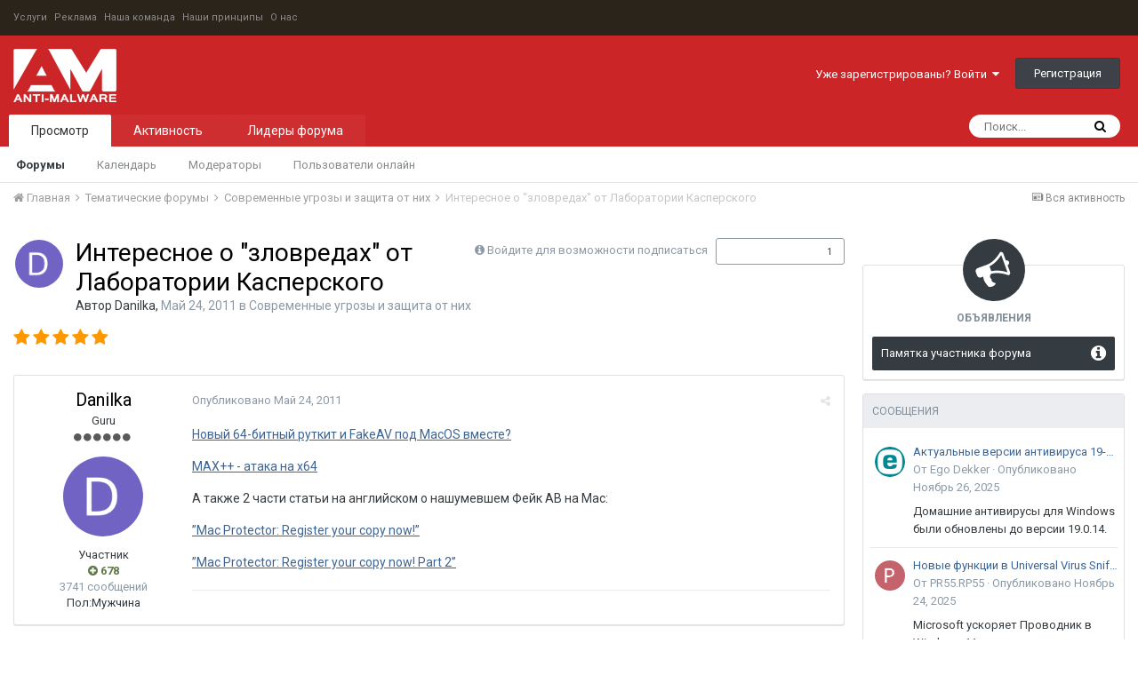

--- FILE ---
content_type: text/html;charset=UTF-8
request_url: https://www.anti-malware.ru/forum/topic/18099-%D0%B8%D0%BD%D1%82%D0%B5%D1%80%D0%B5%D1%81%D0%BD%D0%BE%D0%B5-%D0%BE-%D0%B7%D0%BB%D0%BE%D0%B2%D1%80%D0%B5%D0%B4%D0%B0%D1%85-%D0%BE%D1%82-%D0%BB%D0%B0%D0%B1%D0%BE%D1%80%D0%B0%D1%82%D0%BE%D1%80%D0%B8%D0%B8-%D0%BA%D0%B0%D1%81%D0%BF%D0%B5%D1%80%D1%81%D0%BA%D0%BE%D0%B3%D0%BE/
body_size: 24061
content:
<!DOCTYPE html>
<html lang="" dir="ltr">
	<head>
      	<!-- Yandex.Metrika counter -->
		<script type="text/javascript" >
   (function(m,e,t,r,i,k,a){m[i]=m[i]||function(){(m[i].a=m[i].a||[]).push(arguments)};
   m[i].l=1*new Date();
   for (var j = 0; j < document.scripts.length; j++) {if (document.scripts[j].src === r) { return; }}
   k=e.createElement(t),a=e.getElementsByTagName(t)[0],k.async=1,k.src=r,a.parentNode.insertBefore(k,a)})
   (window, document, "script", "https://mc.yandex.ru/metrika/tag.js", "ym");

   ym(98483466, "init", {
        clickmap:true,
        trackLinks:true,
        accurateTrackBounce:true
   });
		</script>
<noscript><div><img src="https://mc.yandex.ru/watch/98483466" style="position:absolute; left:-9999px;" alt="" /></div></noscript>
		<!-- /Yandex.Metrika counter -->
		<title>Интересное о &quot;зловредах&quot; от Лаборатории Касперского - Современные угрозы и защита от них - Форумы Anti-Malware.ru</title>
		
			<script>
  (function(i,s,o,g,r,a,m){i['GoogleAnalyticsObject']=r;i[r]=i[r]||function(){
  (i[r].q=i[r].q||[]).push(arguments)},i[r].l=1*new Date();a=s.createElement(o),
  m=s.getElementsByTagName(o)[0];a.async=1;a.src=g;m.parentNode.insertBefore(a,m)
  })(window,document,'script','//www.google-analytics.com/analytics.js','ga');

  ga('create', 'UA-304437-1', 'auto');
  ga('send', 'pageview');

</script>
		
		<!--[if lt IE 9]>
			<link rel="stylesheet" type="text/css" href="https://www.anti-malware.ru/forum/uploads/css_built_1/5e61784858ad3c11f00b5706d12afe52_ie8.css.d9e371dc39edcb79a6197d459813bea0.css">
		    <script src="//www.anti-malware.ru/forum/applications/core/interface/html5shiv/html5shiv.js"></script>
		<![endif]-->
		
<meta charset="utf-8">

	<meta name="viewport" content="width=device-width, initial-scale=1">



	<meta name="twitter:card" content="summary_large_image" />



	
		
			
				<meta name="description" content="Новый 64-битный руткит и FakeAV под MacOS вместе? MAX++ - атака на x64 А также 2 части статьи на английском о нашумевшем Фейк АВ на Мас: ”Mac Protector: Register your copy now!” ”Mac Protector: Register your copy now! Part 2”">
			
		
	

	
		
			
				<meta property="og:title" content="Интересное о &quot;зловредах&quot; от Лаборатории Касперского">
			
		
	

	
		
			
				<meta property="og:type" content="object">
			
		
	

	
		
			
				<meta property="og:url" content="https://www.anti-malware.ru/forum/topic/18099-%D0%B8%D0%BD%D1%82%D0%B5%D1%80%D0%B5%D1%81%D0%BD%D0%BE%D0%B5-%D0%BE-%D0%B7%D0%BB%D0%BE%D0%B2%D1%80%D0%B5%D0%B4%D0%B0%D1%85-%D0%BE%D1%82-%D0%BB%D0%B0%D0%B1%D0%BE%D1%80%D0%B0%D1%82%D0%BE%D1%80%D0%B8%D0%B8-%D0%BA%D0%B0%D1%81%D0%BF%D0%B5%D1%80%D1%81%D0%BA%D0%BE%D0%B3%D0%BE/">
			
		
	

	
		
			
				<meta property="og:description" content="Новый 64-битный руткит и FakeAV под MacOS вместе? MAX++ - атака на x64 А также 2 части статьи на английском о нашумевшем Фейк АВ на Мас: ”Mac Protector: Register your copy now!” ”Mac Protector: Register your copy now! Part 2”">
			
		
	

	
		
			
				<meta property="og:updated_time" content="2011-05-24T16:51:57Z">
			
		
	

	
		
			
				<meta property="og:site_name" content="Форумы Anti-Malware.ru">
			
		
	

	
		
			
				<meta property="og:locale" content="">
			
		
	

	
		
			
				<meta property="og:image" content="https://www.anti-malware.ru/files/default_images/meta_fb.png">
			
		
	

	
		
			
				<meta property="og:image:url" content="https://www.anti-malware.ru/files/default_images/meta_fb.png">
			
		
	

	
		
			
				<meta property="og:image:secure_url" content="https://www.anti-malware.ru/files/default_images/meta_fb.png">
			
		
	

	
		
			
				<meta name="twitter:image" content="https://www.anti-malware.ru/files/default_images/meta_fb.png">
			
		
	

<meta name="theme-color" content="#3d6594">

	
		<link rel="canonical" href="https://www.anti-malware.ru/forum/topic/18099-%D0%B8%D0%BD%D1%82%D0%B5%D1%80%D0%B5%D1%81%D0%BD%D0%BE%D0%B5-%D0%BE-%D0%B7%D0%BB%D0%BE%D0%B2%D1%80%D0%B5%D0%B4%D0%B0%D1%85-%D0%BE%D1%82-%D0%BB%D0%B0%D0%B1%D0%BE%D1%80%D0%B0%D1%82%D0%BE%D1%80%D0%B8%D0%B8-%D0%BA%D0%B0%D1%81%D0%BF%D0%B5%D1%80%D1%81%D0%BA%D0%BE%D0%B3%D0%BE/" />
	

<link rel="alternate" type="application/rss+xml" title="Forum Feed" href="https://www.anti-malware.ru/forum/rss/1-forum-feed.xml/" />

		


	
		<link href="https://fonts.googleapis.com/css?family=Roboto:300,300i,400,400i,700,700i" rel="stylesheet" referrerpolicy="origin">
	



	<link rel='stylesheet' href='https://www.anti-malware.ru/forum/uploads/css_built_1/341e4a57816af3ba440d891ca87450ff_framework.css.21a1b68f22a6d639a57f9d82c142a598.css?v=c507a25fbf' media='all'>

	<link rel='stylesheet' href='https://www.anti-malware.ru/forum/uploads/css_built_1/05e81b71abe4f22d6eb8d1a929494829_responsive.css.00373af4a0d2e7e33b7561544665238d.css?v=c507a25fbf' media='all'>

	<link rel='stylesheet' href='https://www.anti-malware.ru/forum/uploads/css_built_1/20446cf2d164adcc029377cb04d43d17_flags.css.13a4bd4dee6aab99f303db721c9fce11.css?v=c507a25fbf' media='all'>

	<link rel='stylesheet' href='https://www.anti-malware.ru/forum/uploads/css_built_1/90eb5adf50a8c640f633d47fd7eb1778_core.css.b0ebc74cd306b7556fee13a8bdd5e069.css?v=c507a25fbf' media='all'>

	<link rel='stylesheet' href='https://www.anti-malware.ru/forum/uploads/css_built_1/5a0da001ccc2200dc5625c3f3934497d_core_responsive.css.e1f82ca6e634f2a4f681e8c98604bcc7.css?v=c507a25fbf' media='all'>

	<link rel='stylesheet' href='https://www.anti-malware.ru/forum/uploads/css_built_1/62e269ced0fdab7e30e026f1d30ae516_forums.css.2badafea894fe39263fe946218ed8e26.css?v=c507a25fbf' media='all'>

	<link rel='stylesheet' href='https://www.anti-malware.ru/forum/uploads/css_built_1/76e62c573090645fb99a15a363d8620e_forums_responsive.css.969ae51d56689be9af4ec47511dfa05f.css?v=c507a25fbf' media='all'>




<link rel='stylesheet' href='https://www.anti-malware.ru/forum/uploads/css_built_1/258adbb6e4f3e83cd3b355f84e3fa002_custom.css.9b568f8afd6cf5dab15567625777abe4.css?v=c507a25fbf' media='all'>



		
		

		<!-- Google tag (gtag.js) -->
		<script async src="https://www.googletagmanager.com/gtag/js?id=G-N04DMMV6SL"></script>
		<script>
		  window.dataLayer = window.dataLayer || [];
		  function gtag(){dataLayer.push(arguments);}
			gtag('js', new Date());

  			gtag('config', 'G-N04DMMV6SL');
		</script>
		<!-- Google tag (gtag.js) -->
	</head>
	<body class='ipsApp ipsApp_front ipsJS_none ipsClearfix' data-controller='core.front.core.app' data-message="" data-pageApp='forums' data-pageLocation='front' data-pageModule='forums' data-pageController='topic'>
		<a href='#elContent' class='ipsHide' title='Перейти к основному содержанию на этой странице' accesskey='m'>Перейти к содержанию</a>
		
      
        <div id="header_bar">
        <ul class="am_header_links">
			<li><a href="https://www.anti-malware.ru/services">Услуги</a></li>
			<li><a href="https://www.anti-malware.ru/advertisment">Реклама</a></li>
			<li><a href="https://www.anti-malware.ru/team">Наша команда</a></li>
			<li><a href="https://www.anti-malware.ru/rules">Наши принципы</a></li>
			<li><a href="https://www.anti-malware.ru/about">О нас</a></li>
		</ul></div>
      
		<div id='ipsLayout_header' class='ipsClearfix'>
			




			


			
<ul id='elMobileNav' class='ipsList_inline ipsResponsive_hideDesktop ipsResponsive_block' data-controller='core.front.core.mobileNav'>
	
		
			
			
				
				
			
				
					<li id='elMobileBreadcrumb'>
						<a href='https://www.anti-malware.ru/forum/forum/11-%D1%81%D0%BE%D0%B2%D1%80%D0%B5%D0%BC%D0%B5%D0%BD%D0%BD%D1%8B%D0%B5-%D1%83%D0%B3%D1%80%D0%BE%D0%B7%D1%8B-%D0%B8-%D0%B7%D0%B0%D1%89%D0%B8%D1%82%D0%B0-%D0%BE%D1%82-%D0%BD%D0%B8%D1%85/'>
							<span>Современные угрозы и защита от них</span>
						</a>
					</li>
				
				
			
				
				
			
		
	
	
	
	<li >
		<a data-action="defaultStream" class='ipsType_light'  href='https://www.anti-malware.ru/forum/discover/'><i class='icon-newspaper'></i></a>
	</li>

	
		<li class='ipsJS_show'>
			<a href='https://www.anti-malware.ru/forum/search/'><i class='fa fa-search'></i></a>
		</li>
	
	<li data-ipsDrawer data-ipsDrawer-drawerElem='#elMobileDrawer'>
		<a href='#'>
			
			
				
			
			
			
			<i class='fa fa-navicon'></i>
		</a>
	</li>
</ul>
			<header>
				<div class='ipsLayout_container'>
					


<a href='https://www.anti-malware.ru/forum/' id='elLogo' accesskey='1'><img src="https://www.anti-malware.ru/forum/uploads/monthly_2018_07/logo.png.1aec0e3a6dd69cde8437da9c1da5bca1.png" alt='Форумы Anti-Malware.ru'></a>

					

	<ul id='elUserNav' class='ipsList_inline cSignedOut ipsClearfix ipsResponsive_hidePhone ipsResponsive_block'>
		
		<li id='elSignInLink'>
			<a href='https://www.anti-malware.ru/forum/login/' data-ipsMenu-closeOnClick="false" data-ipsMenu id='elUserSignIn'>
				Уже зарегистрированы? Войти &nbsp;<i class='fa fa-caret-down'></i>
			</a>
			
<div id='elUserSignIn_menu' class='ipsMenu ipsMenu_auto ipsHide'>
	<form accept-charset='utf-8' method='post' action='https://www.anti-malware.ru/forum/login/' data-controller="core.global.core.login">
		<input type="hidden" name="csrfKey" value="53e066a1034e96a727d9efcf2155b175">
		<input type="hidden" name="ref" value="[base64]">
		<div data-role="loginForm">
			
			
			
				<div class='ipsColumns ipsColumns_noSpacing'>
					<div class='ipsColumn ipsColumn_wide' id='elUserSignIn_internal'>
						
<div class="ipsPad ipsForm ipsForm_vertical">
	<h4 class="ipsType_sectionHead">Войти</h4>
	<br><br>
	<ul class='ipsList_reset'>
		<li class="ipsFieldRow ipsFieldRow_noLabel ipsFieldRow_fullWidth">
			
			
				<input type="text" placeholder="Отображаемое имя" name="auth">
			
		</li>
		<li class="ipsFieldRow ipsFieldRow_noLabel ipsFieldRow_fullWidth">
			<input type="password" placeholder="Пароль" name="password">
		</li>
		<li class="ipsFieldRow ipsFieldRow_checkbox ipsClearfix">
			<span class="ipsCustomInput">
				<input type="checkbox" name="remember_me" id="remember_me_checkbox" value="1" checked aria-checked="true">
				<span></span>
			</span>
			<div class="ipsFieldRow_content">
				<label class="ipsFieldRow_label" for="remember_me_checkbox">Запомнить</label>
				<span class="ipsFieldRow_desc">Не рекомендуется для компьютеров с общим доступом</span>
			</div>
		</li>
		
			<li class="ipsFieldRow ipsFieldRow_checkbox ipsClearfix">
				<span class="ipsCustomInput">
					<input type="checkbox" name="anonymous" id="anonymous_checkbox" value="1" aria-checked="false">
					<span></span>
				</span>
				<div class="ipsFieldRow_content">
					<label class="ipsFieldRow_label" for="anonymous_checkbox">Войти анонимно</label>
				</div>
			</li>
		
		<li class="ipsFieldRow ipsFieldRow_fullWidth">
			<br>
			<button type="submit" name="_processLogin" value="usernamepassword" class="ipsButton ipsButton_primary ipsButton_small" id="elSignIn_submit">Войти</button>
			
				<br>
				<p class="ipsType_right ipsType_small">
					
						<a href='https://www.anti-malware.ru/forum/lostpassword/' data-ipsDialog data-ipsDialog-title='Забыли пароль?'>
					
					Забыли пароль?</a>
				</p>
			
		</li>
	</ul>
</div>
					</div>
					<div class='ipsColumn ipsColumn_wide'>
						<div class='ipsPad' id='elUserSignIn_external'>
							<div class='ipsAreaBackground_light ipsPad_half'>
								
									<p class='ipsType_reset ipsType_small ipsType_center'><strong>Или войти с помощью одного из сервисов</strong></p>
								
								
									<div class='ipsPad_half ipsType_center'>
										

<button type="submit" name="_processLogin" value="11" class='ipsButton ipsButton_verySmall ipsButton_fullWidth ipsSocial ipsSocial_facebook' style="background-color: #3a579a">
	
		<span class='ipsSocial_icon'>
			
				<i class='fa fa-facebook-official'></i>
			
		</span>
		<span class='ipsSocial_text'>Войти с помощью Facebook</span>
	
</button>
									</div>
								
									<div class='ipsPad_half ipsType_center'>
										

<button type="submit" name="_processLogin" value="18" class='ipsButton ipsButton_verySmall ipsButton_fullWidth ipsSocial ipsSocial_twitter' style="background-color: #00abf0">
	
		<span class='ipsSocial_icon'>
			
				<i class='fa fa-twitter'></i>
			
		</span>
		<span class='ipsSocial_text'>Войти с помощью Twitter</span>
	
</button>
									</div>
								
							</div>
						</div>
					</div>
				</div>
			
		</div>
	</form>
</div>
		</li>
		
			<li>
				
					<a href='https://www.anti-malware.ru/forum/register/' data-ipsDialog data-ipsDialog-size='narrow' data-ipsDialog-title='Регистрация' id='elRegisterButton' class='ipsButton ipsButton_normal ipsButton_primary'>Регистрация</a>
				
			</li>
		
	</ul>

				</div>
			</header>
			

	<nav data-controller='core.front.core.navBar' class=''>
		<div class='ipsNavBar_primary ipsLayout_container  ipsClearfix'>
			

	<div id="elSearchWrapper" class="ipsPos_right">
		<div id='elSearch' class='' data-controller='core.front.core.quickSearch'>
			<form accept-charset='utf-8' action='//www.anti-malware.ru/forum/search/?do=quicksearch' method='post'>
				<input type='search' id='elSearchField' placeholder='Поиск...' name='q'>
				<button class='cSearchSubmit' type="submit"><i class="fa fa-search"></i></button>
				<div id="elSearchExpanded">
					<div class="ipsMenu_title">
						Искать в
					</div>
					<ul class="ipsSideMenu_list ipsSideMenu_withRadios ipsSideMenu_small ipsType_normal" data-ipsSideMenu data-ipsSideMenu-type="radio" data-ipsSideMenu-responsive="false" data-role="searchContexts">
						<li>
							<span class='ipsSideMenu_item ipsSideMenu_itemActive' data-ipsMenuValue='all'>
								<input type="radio" name="type" value="all" checked id="elQuickSearchRadio_type_all">
								<label for='elQuickSearchRadio_type_all' id='elQuickSearchRadio_type_all_label'>Везде</label>
							</span>
						</li>
						
						
							<li>
								<span class='ipsSideMenu_item' data-ipsMenuValue='forums_topic'>
									<input type="radio" name="type" value="forums_topic" id="elQuickSearchRadio_type_forums_topic">
									<label for='elQuickSearchRadio_type_forums_topic' id='elQuickSearchRadio_type_forums_topic_label'>Темы</label>
								</span>
							</li>
						
						
							
								<li>
									<span class='ipsSideMenu_item' data-ipsMenuValue='contextual_{&quot;type&quot;:&quot;forums_topic&quot;,&quot;nodes&quot;:11}'>
										<input type="radio" name="type" value='contextual_{&quot;type&quot;:&quot;forums_topic&quot;,&quot;nodes&quot;:11}' id='elQuickSearchRadio_type_contextual_{&quot;type&quot;:&quot;forums_topic&quot;,&quot;nodes&quot;:11}'>
										<label for='elQuickSearchRadio_type_contextual_{&quot;type&quot;:&quot;forums_topic&quot;,&quot;nodes&quot;:11}' id='elQuickSearchRadio_type_contextual_{&quot;type&quot;:&quot;forums_topic&quot;,&quot;nodes&quot;:11}_label'>This Forum</label>
									</span>
								</li>
							
								<li>
									<span class='ipsSideMenu_item' data-ipsMenuValue='contextual_{&quot;type&quot;:&quot;forums_topic&quot;,&quot;item&quot;:18099}'>
										<input type="radio" name="type" value='contextual_{&quot;type&quot;:&quot;forums_topic&quot;,&quot;item&quot;:18099}' id='elQuickSearchRadio_type_contextual_{&quot;type&quot;:&quot;forums_topic&quot;,&quot;item&quot;:18099}'>
										<label for='elQuickSearchRadio_type_contextual_{&quot;type&quot;:&quot;forums_topic&quot;,&quot;item&quot;:18099}' id='elQuickSearchRadio_type_contextual_{&quot;type&quot;:&quot;forums_topic&quot;,&quot;item&quot;:18099}_label'>This Topic</label>
									</span>
								</li>
							
						
						<li data-role="showMoreSearchContexts">
							<span class='ipsSideMenu_item' data-action="showMoreSearchContexts" data-exclude="forums_topic">
								Ещё...
							</span>
						</li>
					</ul>
					<div class="ipsMenu_title">
						Find results that contain...
					</div>
					<ul class='ipsSideMenu_list ipsSideMenu_withRadios ipsSideMenu_small ipsType_normal' role="radiogroup" data-ipsSideMenu data-ipsSideMenu-type="radio" data-ipsSideMenu-responsive="false" data-filterType='andOr'>
						
							<li>
								<span class='ipsSideMenu_item ipsSideMenu_itemActive' data-ipsMenuValue='or'>
									<input type="radio" name="search_and_or" value="or" checked id="elRadio_andOr_or">
									<label for='elRadio_andOr_or' id='elField_andOr_label_or'><em>Any</em> of my search term words</label>
								</span>
							</li>
						
							<li>
								<span class='ipsSideMenu_item ' data-ipsMenuValue='and'>
									<input type="radio" name="search_and_or" value="and"  id="elRadio_andOr_and">
									<label for='elRadio_andOr_and' id='elField_andOr_label_and'><em>All</em> of my search term words</label>
								</span>
							</li>
						
					</ul>
					<div class="ipsMenu_title">
						Find results in...
					</div>
					<ul class='ipsSideMenu_list ipsSideMenu_withRadios ipsSideMenu_small ipsType_normal' role="radiogroup" data-ipsSideMenu data-ipsSideMenu-type="radio" data-ipsSideMenu-responsive="false" data-filterType='searchIn'>
						<li>
							<span class='ipsSideMenu_item ipsSideMenu_itemActive' data-ipsMenuValue='all'>
								<input type="radio" name="search_in" value="all" checked id="elRadio_searchIn_and">
								<label for='elRadio_searchIn_and' id='elField_searchIn_label_all'>Content titles and body</label>
							</span>
						</li>
						<li>
							<span class='ipsSideMenu_item' data-ipsMenuValue='titles'>
								<input type="radio" name="search_in" value="titles" id="elRadio_searchIn_titles">
								<label for='elRadio_searchIn_titles' id='elField_searchIn_label_titles'>Content titles only</label>
							</span>
						</li>
					</ul>
				</div>
			</form>
		</div>
	</div>

			<ul data-role="primaryNavBar" class='ipsResponsive_showDesktop ipsResponsive_block'>
				


	
		
		
			
		
		<li class='ipsNavBar_active' data-active id='elNavSecondary_1' data-role="navBarItem" data-navApp="core" data-navExt="CustomItem">
			
			
				<a href="https://www.anti-malware.ru/forum/"  data-navItem-id="1" data-navDefault>
					Просмотр
				</a>
			
			
				<ul class='ipsNavBar_secondary ' data-role='secondaryNavBar'>
					


	
		
		
			
		
		<li class='ipsNavBar_active' data-active id='elNavSecondary_8' data-role="navBarItem" data-navApp="forums" data-navExt="Forums">
			
			
				<a href="https://www.anti-malware.ru/forum/"  data-navItem-id="8" data-navDefault>
					Форумы
				</a>
			
			
		</li>
	
	

	
		
		
		<li  id='elNavSecondary_9' data-role="navBarItem" data-navApp="calendar" data-navExt="Calendar">
			
			
				<a href="https://www.anti-malware.ru/forum/calendar/"  data-navItem-id="9" >
					Календарь
				</a>
			
			
		</li>
	
	

	
	

	
		
		
		<li  id='elNavSecondary_11' data-role="navBarItem" data-navApp="core" data-navExt="StaffDirectory">
			
			
				<a href="https://www.anti-malware.ru/forum/staff/"  data-navItem-id="11" >
					Модераторы
				</a>
			
			
		</li>
	
	

	
		
		
		<li  id='elNavSecondary_12' data-role="navBarItem" data-navApp="core" data-navExt="OnlineUsers">
			
			
				<a href="https://www.anti-malware.ru/forum/online/"  data-navItem-id="12" >
					Пользователи онлайн
				</a>
			
			
		</li>
	
	

					<li class='ipsHide' id='elNavigationMore_1' data-role='navMore'>
						<a href='#' data-ipsMenu data-ipsMenu-appendTo='#elNavigationMore_1' id='elNavigationMore_1_dropdown'>Больше <i class='fa fa-caret-down'></i></a>
						<ul class='ipsHide ipsMenu ipsMenu_auto' id='elNavigationMore_1_dropdown_menu' data-role='moreDropdown'></ul>
					</li>
				</ul>
			
		</li>
	
	

	
		
		
		<li  id='elNavSecondary_2' data-role="navBarItem" data-navApp="core" data-navExt="CustomItem">
			
			
				<a href="https://www.anti-malware.ru/forum/discover/"  data-navItem-id="2" >
					Активность
				</a>
			
			
				<ul class='ipsNavBar_secondary ipsHide' data-role='secondaryNavBar'>
					


	
		
		
		<li  id='elNavSecondary_3' data-role="navBarItem" data-navApp="core" data-navExt="AllActivity">
			
			
				<a href="https://www.anti-malware.ru/forum/discover/"  data-navItem-id="3" >
					Вся активность
				</a>
			
			
		</li>
	
	

	
		
		
		<li  id='elNavSecondary_4' data-role="navBarItem" data-navApp="core" data-navExt="YourActivityStreams">
			
			
				<a href="#" id="elNavigation_4" data-ipsMenu data-ipsMenu-appendTo='#elNavSecondary_2' data-ipsMenu-activeClass='ipsNavActive_menu' data-navItem-id="4" >
					Отслеживаемый контент <i class="fa fa-caret-down"></i>
				</a>
				<ul id="elNavigation_4_menu" class="ipsMenu ipsMenu_auto ipsHide">
					

	
		
			<li class='ipsMenu_item' data-streamid='6'>
				<a href='https://www.anti-malware.ru/forum/discover/6/' >
					Форумы Anti-Malware
				</a>
			</li>
		
	

				</ul>
			
			
		</li>
	
	

	
	

	
	

	
		
		
		<li  id='elNavSecondary_7' data-role="navBarItem" data-navApp="core" data-navExt="Search">
			
			
				<a href="https://www.anti-malware.ru/forum/search/"  data-navItem-id="7" >
					Поиск
				</a>
			
			
		</li>
	
	

					<li class='ipsHide' id='elNavigationMore_2' data-role='navMore'>
						<a href='#' data-ipsMenu data-ipsMenu-appendTo='#elNavigationMore_2' id='elNavigationMore_2_dropdown'>Больше <i class='fa fa-caret-down'></i></a>
						<ul class='ipsHide ipsMenu ipsMenu_auto' id='elNavigationMore_2_dropdown_menu' data-role='moreDropdown'></ul>
					</li>
				</ul>
			
		</li>
	
	

	
		
		
		<li  id='elNavSecondary_13' data-role="navBarItem" data-navApp="core" data-navExt="Leaderboard">
			
			
				<a href="https://www.anti-malware.ru/forum/leaderboard/"  data-navItem-id="13" >
					Лидеры форума
				</a>
			
			
		</li>
	
	

	
	

	
	

				<li class='ipsHide' id='elNavigationMore' data-role='navMore'>
					<a href='#' data-ipsMenu data-ipsMenu-appendTo='#elNavigationMore' id='elNavigationMore_dropdown'>Больше</a>
					<ul class='ipsNavBar_secondary ipsHide' data-role='secondaryNavBar'>
						<li class='ipsHide' id='elNavigationMore_more' data-role='navMore'>
							<a href='#' data-ipsMenu data-ipsMenu-appendTo='#elNavigationMore_more' id='elNavigationMore_more_dropdown'>Больше <i class='fa fa-caret-down'></i></a>
							<ul class='ipsHide ipsMenu ipsMenu_auto' id='elNavigationMore_more_dropdown_menu' data-role='moreDropdown'></ul>
						</li>
					</ul>
				</li>
			</ul>
		</div>
	</nav>

		</div>
		<main id='ipsLayout_body' class='ipsLayout_container'>
			<div id='ipsLayout_contentArea'>
				<div id='ipsLayout_contentWrapper'>
					
<nav class='ipsBreadcrumb ipsBreadcrumb_top ipsFaded_withHover'>
	

	<ul class='ipsList_inline ipsPos_right'>
		
		<li >
			<a data-action="defaultStream" class='ipsType_light '  href='https://www.anti-malware.ru/forum/discover/'><i class='icon-newspaper'></i> <span>Вся активность</span></a>
		</li>
		
	</ul>

	<ul data-role="breadcrumbList">
		<li>
			<a title="Главная" href='https://www.anti-malware.ru/forum/'>
				<span><i class='fa fa-home'></i> Главная <i class='fa fa-angle-right'></i></span>
			</a>
		</li>
		
		
			<li>
				
					<a href='https://www.anti-malware.ru/forum/forum/12-%D1%82%D0%B5%D0%BC%D0%B0%D1%82%D0%B8%D1%87%D0%B5%D1%81%D0%BA%D0%B8%D0%B5-%D1%84%D0%BE%D1%80%D1%83%D0%BC%D1%8B/'>
						<span>Тематические форумы <i class='fa fa-angle-right'></i></span>
					</a>
				
			</li>
		
			<li>
				
					<a href='https://www.anti-malware.ru/forum/forum/11-%D1%81%D0%BE%D0%B2%D1%80%D0%B5%D0%BC%D0%B5%D0%BD%D0%BD%D1%8B%D0%B5-%D1%83%D0%B3%D1%80%D0%BE%D0%B7%D1%8B-%D0%B8-%D0%B7%D0%B0%D1%89%D0%B8%D1%82%D0%B0-%D0%BE%D1%82-%D0%BD%D0%B8%D1%85/'>
						<span>Современные угрозы и защита от них <i class='fa fa-angle-right'></i></span>
					</a>
				
			</li>
		
			<li>
				
					Интересное о &quot;зловредах&quot; от Лаборатории Касперского
				
			</li>
		
	</ul>
</nav>
					
					<div id='ipsLayout_mainArea'>
						<a id='elContent'></a>
						
						
						
						

	




						






<div class="ipsPageHeader ipsClearfix">
	
		<div class='ipsPos_right ipsResponsive_noFloat ipsResponsive_hidePhone'>
			

<div data-followApp='forums' data-followArea='topic' data-followID='18099' data-controller='core.front.core.followButton'>
	
		<span class='ipsType_light ipsType_blendLinks ipsResponsive_hidePhone ipsResponsive_inline'><i class='fa fa-info-circle'></i> <a href='https://www.anti-malware.ru/forum/login/' title='Перейти на страницу авторизации'>Войдите для возможности подписаться</a>&nbsp;&nbsp;</span>
	
	

	<div class="ipsFollow ipsPos_middle ipsButton ipsButton_link ipsButton_verySmall " data-role="followButton">
		
			<a href='https://www.anti-malware.ru/forum/index.php?app=core&amp;module=system&amp;controller=notifications&amp;do=followers&amp;follow_app=forums&amp;follow_area=topic&amp;follow_id=18099' title='Посмотреть подписчиков' class='ipsType_blendLinks ipsType_noUnderline' data-ipsTooltip data-ipsDialog data-ipsDialog-size='narrow' data-ipsDialog-title='Кто подписан на это'>Подписчики</a>
			<a class='ipsCommentCount' href='https://www.anti-malware.ru/forum/index.php?app=core&amp;module=system&amp;controller=notifications&amp;do=followers&amp;follow_app=forums&amp;follow_area=topic&amp;follow_id=18099' title='Посмотреть подписчиков' data-ipsTooltip data-ipsDialog data-ipsDialog-size='narrow' data-ipsDialog-title='Кто подписан на это'>1</a>
		
	</div>

</div>
		</div>
		<div class='ipsPos_right ipsResponsive_noFloat ipsResponsive_hidePhone'>
			



		</div>
		
	
	<div class='ipsPhotoPanel ipsPhotoPanel_small ipsPhotoPanel_notPhone ipsClearfix'>
		

	<span class='ipsUserPhoto ipsUserPhoto_small '>
		<img src='https://www.anti-malware.ru/forum/uploads/profile/monthly_2017_08/D.png.a3d6e7edc7bc2c787ec8eb69795da27b.png' alt='Danilka'>
	</span>

		<div>
			<h1 class='ipsType_pageTitle ipsContained_container'>
				

				
				
					<span class='ipsType_break ipsContained'>
						<span>Интересное о &quot;зловредах&quot; от Лаборатории Касперского</span>
					</span>
				
			</h1>
			
			<p class='ipsType_reset ipsType_blendLinks '>
				<span class='ipsType_normal'>
				
					Автор <span itemprop='name'>
Danilka</span>, <span class='ipsType_light'><time datetime='2011-05-24T16:51:57Z' title='05/24/11 16:51 ' data-short='14 yr'>Май 24, 2011</time> в <a href="https://www.anti-malware.ru/forum/forum/11-%D1%81%D0%BE%D0%B2%D1%80%D0%B5%D0%BC%D0%B5%D0%BD%D0%BD%D1%8B%D0%B5-%D1%83%D0%B3%D1%80%D0%BE%D0%B7%D1%8B-%D0%B8-%D0%B7%D0%B0%D1%89%D0%B8%D1%82%D0%B0-%D0%BE%D1%82-%D0%BD%D0%B8%D1%85/">Современные угрозы и защита от них</a></span>
				
				</span>
				<br>
			</p>
			
		</div>
	</div>
</div>








<div class='ipsClearfix'>
	
		<div class='ipsPos_left ipsType_light ipsResponsive_hidePhone'>
			
			
<div  class='ipsClearfix ipsRating  ipsRating_veryLarge'>
	
	<ul class='ipsRating_collective'>
		
			
				<li class='ipsRating_on'>
					<i class='fa fa-star'></i>
				</li>
			
		
			
				<li class='ipsRating_on'>
					<i class='fa fa-star'></i>
				</li>
			
		
			
				<li class='ipsRating_on'>
					<i class='fa fa-star'></i>
				</li>
			
		
			
				<li class='ipsRating_on'>
					<i class='fa fa-star'></i>
				</li>
			
		
			
				<li class='ipsRating_on'>
					<i class='fa fa-star'></i>
				</li>
			
		
	</ul>
</div>
		</div>
	
	
	<ul class="ipsToolList ipsToolList_horizontal ipsClearfix ipsSpacer_both ipsResponsive_hidePhone">
		
		
		
	</ul>
</div>

<div data-controller='core.front.core.commentFeed,forums.front.topic.view, core.front.core.ignoredComments' data-autoPoll data-baseURL='https://www.anti-malware.ru/forum/topic/18099-%D0%B8%D0%BD%D1%82%D0%B5%D1%80%D0%B5%D1%81%D0%BD%D0%BE%D0%B5-%D0%BE-%D0%B7%D0%BB%D0%BE%D0%B2%D1%80%D0%B5%D0%B4%D0%B0%D1%85-%D0%BE%D1%82-%D0%BB%D0%B0%D0%B1%D0%BE%D1%80%D0%B0%D1%82%D0%BE%D1%80%D0%B8%D0%B8-%D0%BA%D0%B0%D1%81%D0%BF%D0%B5%D1%80%D1%81%D0%BA%D0%BE%D0%B3%D0%BE/' data-lastPage data-feedID='topic-18099' class='cTopic ipsClear ipsSpacer_top'>
	
			
	

	

<div data-controller='core.front.core.recommendedComments' data-url='https://www.anti-malware.ru/forum/topic/18099-%D0%B8%D0%BD%D1%82%D0%B5%D1%80%D0%B5%D1%81%D0%BD%D0%BE%D0%B5-%D0%BE-%D0%B7%D0%BB%D0%BE%D0%B2%D1%80%D0%B5%D0%B4%D0%B0%D1%85-%D0%BE%D1%82-%D0%BB%D0%B0%D0%B1%D0%BE%D1%80%D0%B0%D1%82%D0%BE%D1%80%D0%B8%D0%B8-%D0%BA%D0%B0%D1%81%D0%BF%D0%B5%D1%80%D1%81%D0%BA%D0%BE%D0%B3%D0%BE/?recommended=comments' class='ipsAreaBackground ipsPad ipsBox ipsBox_transparent ipsSpacer_bottom ipsRecommendedComments ipsHide'>
	<div data-role="recommendedComments">
		<h2 class='ipsType_sectionHead ipsType_large'>Recommended Posts</h2>
		
	</div>
</div>
	
	<div id="elPostFeed" data-role='commentFeed' data-controller='core.front.core.moderation' >
		<form action="https://www.anti-malware.ru/forum/topic/18099-%D0%B8%D0%BD%D1%82%D0%B5%D1%80%D0%B5%D1%81%D0%BD%D0%BE%D0%B5-%D0%BE-%D0%B7%D0%BB%D0%BE%D0%B2%D1%80%D0%B5%D0%B4%D0%B0%D1%85-%D0%BE%D1%82-%D0%BB%D0%B0%D0%B1%D0%BE%D1%80%D0%B0%D1%82%D0%BE%D1%80%D0%B8%D0%B8-%D0%BA%D0%B0%D1%81%D0%BF%D0%B5%D1%80%D1%81%D0%BA%D0%BE%D0%B3%D0%BE/?csrfKey=53e066a1034e96a727d9efcf2155b175&amp;do=multimodComment" method="post" data-ipsPageAction data-role='moderationTools'>
			
			
				
					
					
					




<a id='comment-131249'></a>
<article  id='elComment_131249' class='cPost ipsBox  ipsComment  ipsComment_parent ipsClearfix ipsClear ipsColumns ipsColumns_noSpacing ipsColumns_collapsePhone  '>
	

	<div class='cAuthorPane cAuthorPane_mobile ipsResponsive_showPhone ipsResponsive_block'>
		<h3 class='ipsType_sectionHead cAuthorPane_author ipsResponsive_showPhone ipsResponsive_inlineBlock ipsType_break ipsType_blendLinks ipsTruncate ipsTruncate_line'>
			
Danilka
			<span class='ipsResponsive_showPhone ipsResponsive_inline'>&nbsp;&nbsp;

	
		<span title="Общая репутация пользователя" data-ipsTooltip class='ipsRepBadge ipsRepBadge_positive'>
	
			<i class='fa fa-plus-circle'></i> 678
	
		</span>
	
</span>
		</h3>
		<div class='cAuthorPane_photo'>
			

	<span class='ipsUserPhoto ipsUserPhoto_large '>
		<img src='https://www.anti-malware.ru/forum/uploads/profile/monthly_2017_08/D.png.a3d6e7edc7bc2c787ec8eb69795da27b.png' alt='Danilka'>
	</span>

		</div>
	</div>
	<aside class='ipsComment_author cAuthorPane ipsColumn ipsColumn_medium ipsResponsive_hidePhone'>
		<h3 class='ipsType_sectionHead cAuthorPane_author ipsType_blendLinks ipsType_break'><strong>
Danilka</strong> <span class='ipsResponsive_showPhone ipsResponsive_inline'>&nbsp;&nbsp;

	
		<span title="Общая репутация пользователя" data-ipsTooltip class='ipsRepBadge ipsRepBadge_positive'>
	
			<i class='fa fa-plus-circle'></i> 678
	
		</span>
	
</span></h3>
		
		<ul class='cAuthorPane_info ipsList_reset'>
			
				<li class='ipsType_break'>Guru</li>
			
			
				<li><span class='ipsPip'></span><span class='ipsPip'></span><span class='ipsPip'></span><span class='ipsPip'></span><span class='ipsPip'></span><span class='ipsPip'></span></li>
			

			<li class='cAuthorPane_photo'>
				

	<span class='ipsUserPhoto ipsUserPhoto_large '>
		<img src='https://www.anti-malware.ru/forum/uploads/profile/monthly_2017_08/D.png.a3d6e7edc7bc2c787ec8eb69795da27b.png' alt='Danilka'>
	</span>

			</li>
			<li>Участник</li>
			
			
				<li>

	
		<span title="Общая репутация пользователя" data-ipsTooltip class='ipsRepBadge ipsRepBadge_positive'>
	
			<i class='fa fa-plus-circle'></i> 678
	
		</span>
	
</li>
				<li class='ipsType_light'>3741 сообщений</li>
				
				

	
	<li class='ipsResponsive_hidePhone ipsType_break'>
		<span class='ft'>Пол:</span><span class='fc'>Мужчина</span>
	</li>
	

			
		</ul>
	</aside>
	<div class='ipsColumn ipsColumn_fluid'>
		

<div id='comment-131249_wrap' data-controller='core.front.core.comment' data-commentApp='forums' data-commentType='forums' data-commentID="131249" data-quoteData='{&quot;userid&quot;:5261,&quot;username&quot;:&quot;Danilka&quot;,&quot;timestamp&quot;:1306255917,&quot;contentapp&quot;:&quot;forums&quot;,&quot;contenttype&quot;:&quot;forums&quot;,&quot;contentid&quot;:18099,&quot;contentclass&quot;:&quot;forums_Topic&quot;,&quot;contentcommentid&quot;:131249}' class='ipsComment_content ipsType_medium  ipsFaded_withHover'>
	

	<div class='ipsComment_meta ipsType_light'>
		<div class='ipsPos_right ipsType_light ipsType_reset ipsFaded ipsFaded_more ipsType_blendLinks'>
			<ul class='ipsList_inline ipsComment_tools'>
				
				
				
					<li><a class='ipsType_blendLinks' href='https://www.anti-malware.ru/forum/topic/18099-%D0%B8%D0%BD%D1%82%D0%B5%D1%80%D0%B5%D1%81%D0%BD%D0%BE%D0%B5-%D0%BE-%D0%B7%D0%BB%D0%BE%D0%B2%D1%80%D0%B5%D0%B4%D0%B0%D1%85-%D0%BE%D1%82-%D0%BB%D0%B0%D0%B1%D0%BE%D1%80%D0%B0%D1%82%D0%BE%D1%80%D0%B8%D0%B8-%D0%BA%D0%B0%D1%81%D0%BF%D0%B5%D1%80%D1%81%D0%BA%D0%BE%D0%B3%D0%BE/' data-ipsTooltip title='Поделиться сообщением' data-ipsMenu data-ipsMenu-closeOnClick='false' id='elSharePost_131249' data-role='shareComment'><i class='fa fa-share-alt'></i></a></li>
				
				
			</ul>
		</div>

		<div class='ipsType_reset'>
			<a href='https://www.anti-malware.ru/forum/topic/18099-%D0%B8%D0%BD%D1%82%D0%B5%D1%80%D0%B5%D1%81%D0%BD%D0%BE%D0%B5-%D0%BE-%D0%B7%D0%BB%D0%BE%D0%B2%D1%80%D0%B5%D0%B4%D0%B0%D1%85-%D0%BE%D1%82-%D0%BB%D0%B0%D0%B1%D0%BE%D1%80%D0%B0%D1%82%D0%BE%D1%80%D0%B8%D0%B8-%D0%BA%D0%B0%D1%81%D0%BF%D0%B5%D1%80%D1%81%D0%BA%D0%BE%D0%B3%D0%BE/?do=findComment&amp;comment=131249' class='ipsType_blendLinks'>Опубликовано <time datetime='2011-05-24T16:51:57Z' title='05/24/11 16:51 ' data-short='14 yr'>Май 24, 2011</time></a>
			<span class='ipsResponsive_hidePhone'>
				
				
			</span>
		</div>
	</div>

	


	<div class='cPost_contentWrap ipsPad'>
		
		<div data-role='commentContent' class='ipsType_normal ipsType_richText ipsContained' data-controller='core.front.core.lightboxedImages'>
			
<p><a href="http://www.securelist.com/ru/blog/40500/Novyy_64_bitnyy_rutkit_i_FakeAV_pod_MacOS_vmeste" rel="external nofollow">Новый 64-битный руткит и FakeAV под MacOS вместе?</a></p>
<p><a href="http://www.securelist.com/ru/blog/207760893/MAX_ataka_na_x64" rel="external nofollow">MAX++ - атака на x64</a></p>
<p>А также 2 части статьи на английском о нашумевшем Фейк АВ на Мас:</p>
<p><a href="http://www.securelist.com/en/blog/11252/Mac_Protector_Register_your_copy_now" rel="external nofollow">”Mac Protector: Register your copy now!”</a></p>
<p><a href="http://www.securelist.com/en/blog/208188067/Mac_Protector_Register_your_copy_now_Part_2" rel="external nofollow">”Mac Protector: Register your copy now! Part 2”</a></p>


			
		</div>

		<div class='ipsItemControls'>
			
				
					

	<div data-controller='core.front.core.reaction' class='ipsItemControls_right ipsClearfix '>	
		<div class='ipsReact ipsPos_right'>
			
				
				<div class='ipsReact_blurb ipsHide' data-role='reactionBlurb'>
					
				</div>
			
			
			
		</div>
	</div>

				
			
			<ul class='ipsComment_controls ipsClearfix ipsItemControls_left' data-role="commentControls">
				
					
					
					
				
				<li class='ipsHide' data-role='commentLoading'>
					<span class='ipsLoading ipsLoading_tiny ipsLoading_noAnim'></span>
				</li>
			</ul>
		</div>

		
	</div>

	<div class='ipsMenu ipsMenu_wide ipsHide cPostShareMenu' id='elSharePost_131249_menu'>
		<div class='ipsPad'>
			<h4 class='ipsType_sectionHead'>Поделиться сообщением</h4>
			<hr class='ipsHr'>
			<h5 class='ipsType_normal ipsType_reset'>Ссылка на сообщение</h5>
			
			<input type='text' value='https://www.anti-malware.ru/forum/topic/18099-%D0%B8%D0%BD%D1%82%D0%B5%D1%80%D0%B5%D1%81%D0%BD%D0%BE%D0%B5-%D0%BE-%D0%B7%D0%BB%D0%BE%D0%B2%D1%80%D0%B5%D0%B4%D0%B0%D1%85-%D0%BE%D1%82-%D0%BB%D0%B0%D0%B1%D0%BE%D1%80%D0%B0%D1%82%D0%BE%D1%80%D0%B8%D0%B8-%D0%BA%D0%B0%D1%81%D0%BF%D0%B5%D1%80%D1%81%D0%BA%D0%BE%D0%B3%D0%BE/' class='ipsField_fullWidth'>
			

			
				<h5 class='ipsType_normal ipsType_reset ipsSpacer_top'>Поделиться на другие сайты</h5>
				

	<ul class='ipsList_inline ipsList_noSpacing ipsClearfix' data-controller="core.front.core.sharelink">
		
			<li>
<a href="http://twitter.com/share?text=%D0%98%D0%BD%D1%82%D0%B5%D1%80%D0%B5%D1%81%D0%BD%D0%BE%D0%B5%20%D0%BE%20%22%D0%B7%D0%BB%D0%BE%D0%B2%D1%80%D0%B5%D0%B4%D0%B0%D1%85%22%20%D0%BE%D1%82%20%D0%9B%D0%B0%D0%B1%D0%BE%D1%80%D0%B0%D1%82%D0%BE%D1%80%D0%B8%D0%B8%20%D0%9A%D0%B0%D1%81%D0%BF%D0%B5%D1%80%D1%81%D0%BA%D0%BE%D0%B3%D0%BE&amp;url=https%3A%2F%2Fwww.anti-malware.ru%2Fforum%2Ftopic%2F18099-%2525D0%2525B8%2525D0%2525BD%2525D1%252582%2525D0%2525B5%2525D1%252580%2525D0%2525B5%2525D1%252581%2525D0%2525BD%2525D0%2525BE%2525D0%2525B5-%2525D0%2525BE-%2525D0%2525B7%2525D0%2525BB%2525D0%2525BE%2525D0%2525B2%2525D1%252580%2525D0%2525B5%2525D0%2525B4%2525D0%2525B0%2525D1%252585-%2525D0%2525BE%2525D1%252582-%2525D0%2525BB%2525D0%2525B0%2525D0%2525B1%2525D0%2525BE%2525D1%252580%2525D0%2525B0%2525D1%252582%2525D0%2525BE%2525D1%252580%2525D0%2525B8%2525D0%2525B8-%2525D0%2525BA%2525D0%2525B0%2525D1%252581%2525D0%2525BF%2525D0%2525B5%2525D1%252580%2525D1%252581%2525D0%2525BA%2525D0%2525BE%2525D0%2525B3%2525D0%2525BE%2F%3Fdo%3DfindComment%26comment%3D131249" class="cShareLink cShareLink_twitter" target="_blank" data-role="shareLink" title='Поделиться в Twitter' data-ipsTooltip rel='noopener'>
	<i class="fa fa-twitter"></i>
</a></li>
		
			<li>
<a href="https://www.facebook.com/sharer/sharer.php?u=https%3A%2F%2Fwww.anti-malware.ru%2Fforum%2Ftopic%2F18099-%25D0%25B8%25D0%25BD%25D1%2582%25D0%25B5%25D1%2580%25D0%25B5%25D1%2581%25D0%25BD%25D0%25BE%25D0%25B5-%25D0%25BE-%25D0%25B7%25D0%25BB%25D0%25BE%25D0%25B2%25D1%2580%25D0%25B5%25D0%25B4%25D0%25B0%25D1%2585-%25D0%25BE%25D1%2582-%25D0%25BB%25D0%25B0%25D0%25B1%25D0%25BE%25D1%2580%25D0%25B0%25D1%2582%25D0%25BE%25D1%2580%25D0%25B8%25D0%25B8-%25D0%25BA%25D0%25B0%25D1%2581%25D0%25BF%25D0%25B5%25D1%2580%25D1%2581%25D0%25BA%25D0%25BE%25D0%25B3%25D0%25BE%2F%3Fdo%3DfindComment%26comment%3D131249" class="cShareLink cShareLink_facebook" target="_blank" data-role="shareLink" title='Поделиться в Facebook' data-ipsTooltip rel='noopener'>
	<i class="fa fa-facebook"></i>
</a></li>
		
			<li>
<a href="https://plus.google.com/share?url=https%3A%2F%2Fwww.anti-malware.ru%2Fforum%2Ftopic%2F18099-%25D0%25B8%25D0%25BD%25D1%2582%25D0%25B5%25D1%2580%25D0%25B5%25D1%2581%25D0%25BD%25D0%25BE%25D0%25B5-%25D0%25BE-%25D0%25B7%25D0%25BB%25D0%25BE%25D0%25B2%25D1%2580%25D0%25B5%25D0%25B4%25D0%25B0%25D1%2585-%25D0%25BE%25D1%2582-%25D0%25BB%25D0%25B0%25D0%25B1%25D0%25BE%25D1%2580%25D0%25B0%25D1%2582%25D0%25BE%25D1%2580%25D0%25B8%25D0%25B8-%25D0%25BA%25D0%25B0%25D1%2581%25D0%25BF%25D0%25B5%25D1%2580%25D1%2581%25D0%25BA%25D0%25BE%25D0%25B3%25D0%25BE%2F%3Fdo%3DfindComment%26comment%3D131249" class="cShareLink cShareLink_google" target="_blank" data-role="shareLink" title='Поделиться  в Google+' data-ipsTooltip rel='noopener'>
	<i class="fa fa-google-plus"></i>
</a></li>
		
			<li>
<a href="http://digg.com/submit?url=https://www.anti-malware.ru/forum/topic/18099-%25D0%25B8%25D0%25BD%25D1%2582%25D0%25B5%25D1%2580%25D0%25B5%25D1%2581%25D0%25BD%25D0%25BE%25D0%25B5-%25D0%25BE-%25D0%25B7%25D0%25BB%25D0%25BE%25D0%25B2%25D1%2580%25D0%25B5%25D0%25B4%25D0%25B0%25D1%2585-%25D0%25BE%25D1%2582-%25D0%25BB%25D0%25B0%25D0%25B1%25D0%25BE%25D1%2580%25D0%25B0%25D1%2582%25D0%25BE%25D1%2580%25D0%25B8%25D0%25B8-%25D0%25BA%25D0%25B0%25D1%2581%25D0%25BF%25D0%25B5%25D1%2580%25D1%2581%25D0%25BA%25D0%25BE%25D0%25B3%25D0%25BE/?do=findComment%26comment=131249" class="cShareLink cShareLink_digg" target="_blank" data-role="shareLink" title='Поделиться в Digg' data-ipsTooltip rel='noopener'>
	<i class="fa fa-digg"></i>
</a></li>
		
			<li>
<a href="https://del.icio.us/save?jump=close&amp;noui=1&amp;v=5&amp;provider=%25D0%25A4%25D0%25BE%25D1%2580%25D1%2583%25D0%25BC%25D1%258B%2BAnti-Malware.ru&amp;url=https://www.anti-malware.ru/forum/topic/18099-%25D0%25B8%25D0%25BD%25D1%2582%25D0%25B5%25D1%2580%25D0%25B5%25D1%2581%25D0%25BD%25D0%25BE%25D0%25B5-%25D0%25BE-%25D0%25B7%25D0%25BB%25D0%25BE%25D0%25B2%25D1%2580%25D0%25B5%25D0%25B4%25D0%25B0%25D1%2585-%25D0%25BE%25D1%2582-%25D0%25BB%25D0%25B0%25D0%25B1%25D0%25BE%25D1%2580%25D0%25B0%25D1%2582%25D0%25BE%25D1%2580%25D0%25B8%25D0%25B8-%25D0%25BA%25D0%25B0%25D1%2581%25D0%25BF%25D0%25B5%25D1%2580%25D1%2581%25D0%25BA%25D0%25BE%25D0%25B3%25D0%25BE/?do=findComment%26comment=131249&amp;title=%D0%98%D0%BD%D1%82%D0%B5%D1%80%D0%B5%D1%81%D0%BD%D0%BE%D0%B5%20%D0%BE%20%22%D0%B7%D0%BB%D0%BE%D0%B2%D1%80%D0%B5%D0%B4%D0%B0%D1%85%22%20%D0%BE%D1%82%20%D0%9B%D0%B0%D0%B1%D0%BE%D1%80%D0%B0%D1%82%D0%BE%D1%80%D0%B8%D0%B8%20%D0%9A%D0%B0%D1%81%D0%BF%D0%B5%D1%80%D1%81%D0%BA%D0%BE%D0%B3%D0%BE" class="cShareLink cShareLink_delicious" target="_blank" data-role='shareLink' title='Сохранить в Delicious' data-ipsTooltip rel='noopener'>
	<i class="fa fa-delicious"></i>
</a></li>
		
			<li>
<a href="http://www.reddit.com/submit?url=https%3A%2F%2Fwww.anti-malware.ru%2Fforum%2Ftopic%2F18099-%25D0%25B8%25D0%25BD%25D1%2582%25D0%25B5%25D1%2580%25D0%25B5%25D1%2581%25D0%25BD%25D0%25BE%25D0%25B5-%25D0%25BE-%25D0%25B7%25D0%25BB%25D0%25BE%25D0%25B2%25D1%2580%25D0%25B5%25D0%25B4%25D0%25B0%25D1%2585-%25D0%25BE%25D1%2582-%25D0%25BB%25D0%25B0%25D0%25B1%25D0%25BE%25D1%2580%25D0%25B0%25D1%2582%25D0%25BE%25D1%2580%25D0%25B8%25D0%25B8-%25D0%25BA%25D0%25B0%25D1%2581%25D0%25BF%25D0%25B5%25D1%2580%25D1%2581%25D0%25BA%25D0%25BE%25D0%25B3%25D0%25BE%2F%3Fdo%3DfindComment%26comment%3D131249&amp;title=%D0%98%D0%BD%D1%82%D0%B5%D1%80%D0%B5%D1%81%D0%BD%D0%BE%D0%B5+%D0%BE+%5C%22%D0%B7%D0%BB%D0%BE%D0%B2%D1%80%D0%B5%D0%B4%D0%B0%D1%85%5C%22+%D0%BE%D1%82+%D0%9B%D0%B0%D0%B1%D0%BE%D1%80%D0%B0%D1%82%D0%BE%D1%80%D0%B8%D0%B8+%D0%9A%D0%B0%D1%81%D0%BF%D0%B5%D1%80%D1%81%D0%BA%D0%BE%D0%B3%D0%BE" class="cShareLink cShareLink_reddit" target="_blank" title='Поделиться в Reddit' data-ipsTooltip rel='noopener'>
	<i class="fa fa-reddit"></i>
</a></li>
		
			<li>
<a href="http://www.stumbleupon.com/submit?url=https%253A%252F%252Fwww.anti-malware.ru%252Fforum%252Ftopic%252F18099-%2525D0%2525B8%2525D0%2525BD%2525D1%252582%2525D0%2525B5%2525D1%252580%2525D0%2525B5%2525D1%252581%2525D0%2525BD%2525D0%2525BE%2525D0%2525B5-%2525D0%2525BE-%2525D0%2525B7%2525D0%2525BB%2525D0%2525BE%2525D0%2525B2%2525D1%252580%2525D0%2525B5%2525D0%2525B4%2525D0%2525B0%2525D1%252585-%2525D0%2525BE%2525D1%252582-%2525D0%2525BB%2525D0%2525B0%2525D0%2525B1%2525D0%2525BE%2525D1%252580%2525D0%2525B0%2525D1%252582%2525D0%2525BE%2525D1%252580%2525D0%2525B8%2525D0%2525B8-%2525D0%2525BA%2525D0%2525B0%2525D1%252581%2525D0%2525BF%2525D0%2525B5%2525D1%252580%2525D1%252581%2525D0%2525BA%2525D0%2525BE%2525D0%2525B3%2525D0%2525BE%252F%253Fdo%253DfindComment%2526comment%253D131249" class="cShareLink cShareLink_stumble" target="_blank" title='Поделиться в StumbleUpon' data-ipsTooltip rel='noopener'>
	<i class="fa fa-stumbleupon"></i>
</a></li>
		
			<li>
<a href="http://pinterest.com/pin/create/button/?url=https://www.anti-malware.ru/forum/topic/18099-%25D0%25B8%25D0%25BD%25D1%2582%25D0%25B5%25D1%2580%25D0%25B5%25D1%2581%25D0%25BD%25D0%25BE%25D0%25B5-%25D0%25BE-%25D0%25B7%25D0%25BB%25D0%25BE%25D0%25B2%25D1%2580%25D0%25B5%25D0%25B4%25D0%25B0%25D1%2585-%25D0%25BE%25D1%2582-%25D0%25BB%25D0%25B0%25D0%25B1%25D0%25BE%25D1%2580%25D0%25B0%25D1%2582%25D0%25BE%25D1%2580%25D0%25B8%25D0%25B8-%25D0%25BA%25D0%25B0%25D1%2581%25D0%25BF%25D0%25B5%25D1%2580%25D1%2581%25D0%25BA%25D0%25BE%25D0%25B3%25D0%25BE/?do=findComment%26comment=131249&amp;media=" class="cShareLink cShareLink_pinterest" target="_blank" data-role="shareLink" title='Share on Pinterest' data-ipsTooltip rel='noopener'>
	<i class="fa fa-pinterest"></i>
</a></li>
		
	</ul>

			
		</div>
	</div>
</div>
	</div>
</article>
					
				
			
			
<input type="hidden" name="csrfKey" value="53e066a1034e96a727d9efcf2155b175" />


		</form>
	</div>

	

	

	
		<div class='ipsResponsive_noFloat ipsResponsive_showPhone ipsResponsive_block ipsSpacer_top'>
			

<div data-followApp='forums' data-followArea='topic' data-followID='18099' data-controller='core.front.core.followButton'>
	
		<span class='ipsType_light ipsType_blendLinks ipsResponsive_hidePhone ipsResponsive_inline'><i class='fa fa-info-circle'></i> <a href='https://www.anti-malware.ru/forum/login/' title='Перейти на страницу авторизации'>Войдите для возможности подписаться</a>&nbsp;&nbsp;</span>
	
	

	<div class="ipsFollow ipsPos_middle ipsButton ipsButton_link ipsButton_verySmall " data-role="followButton">
		
			<a href='https://www.anti-malware.ru/forum/index.php?app=core&amp;module=system&amp;controller=notifications&amp;do=followers&amp;follow_app=forums&amp;follow_area=topic&amp;follow_id=18099' title='Посмотреть подписчиков' class='ipsType_blendLinks ipsType_noUnderline' data-ipsTooltip data-ipsDialog data-ipsDialog-size='narrow' data-ipsDialog-title='Кто подписан на это'>Подписчики</a>
			<a class='ipsCommentCount' href='https://www.anti-malware.ru/forum/index.php?app=core&amp;module=system&amp;controller=notifications&amp;do=followers&amp;follow_app=forums&amp;follow_area=topic&amp;follow_id=18099' title='Посмотреть подписчиков' data-ipsTooltip data-ipsDialog data-ipsDialog-size='narrow' data-ipsDialog-title='Кто подписан на это'>1</a>
		
	</div>

</div>
		</div>
		<div class='ipsResponsive_noFloat ipsResponsive_showPhone ipsResponsive_block ipsSpacer_top'>
			



		</div>
	
</div>



<div class='ipsGrid ipsGrid_collapsePhone ipsPager ipsClearfix ipsSpacer_top ipsContained'>
	<div class="ipsGrid_span6 ipsType_left ipsPager_prev ">
		
			<a href="https://www.anti-malware.ru/forum/forum/11-%D1%81%D0%BE%D0%B2%D1%80%D0%B5%D0%BC%D0%B5%D0%BD%D0%BD%D1%8B%D0%B5-%D1%83%D0%B3%D1%80%D0%BE%D0%B7%D1%8B-%D0%B8-%D0%B7%D0%B0%D1%89%D0%B8%D1%82%D0%B0-%D0%BE%D1%82-%D0%BD%D0%B8%D1%85/" title="Перейти к Современные угрозы и защита от них" rel="up">
				<span class="ipsPager_type">Перейти к списку тем</span>
				<span class="ipsPager_title ipsType_light ipsTruncate ipsTruncate_line">Современные угрозы и защита от них</span>
			</a>
		
	</div>
	
</div>


	<hr class='ipsHr'>
	

	<ul class='ipsList_inline ipsList_noSpacing ipsClearfix' data-controller="core.front.core.sharelink">
		
			<li>
<a href="http://twitter.com/share?text=%D0%98%D0%BD%D1%82%D0%B5%D1%80%D0%B5%D1%81%D0%BD%D0%BE%D0%B5%20%D0%BE%20%22%D0%B7%D0%BB%D0%BE%D0%B2%D1%80%D0%B5%D0%B4%D0%B0%D1%85%22%20%D0%BE%D1%82%20%D0%9B%D0%B0%D0%B1%D0%BE%D1%80%D0%B0%D1%82%D0%BE%D1%80%D0%B8%D0%B8%20%D0%9A%D0%B0%D1%81%D0%BF%D0%B5%D1%80%D1%81%D0%BA%D0%BE%D0%B3%D0%BE&amp;url=https%3A%2F%2Fwww.anti-malware.ru%2Fforum%2Ftopic%2F18099-%2525D0%2525B8%2525D0%2525BD%2525D1%252582%2525D0%2525B5%2525D1%252580%2525D0%2525B5%2525D1%252581%2525D0%2525BD%2525D0%2525BE%2525D0%2525B5-%2525D0%2525BE-%2525D0%2525B7%2525D0%2525BB%2525D0%2525BE%2525D0%2525B2%2525D1%252580%2525D0%2525B5%2525D0%2525B4%2525D0%2525B0%2525D1%252585-%2525D0%2525BE%2525D1%252582-%2525D0%2525BB%2525D0%2525B0%2525D0%2525B1%2525D0%2525BE%2525D1%252580%2525D0%2525B0%2525D1%252582%2525D0%2525BE%2525D1%252580%2525D0%2525B8%2525D0%2525B8-%2525D0%2525BA%2525D0%2525B0%2525D1%252581%2525D0%2525BF%2525D0%2525B5%2525D1%252580%2525D1%252581%2525D0%2525BA%2525D0%2525BE%2525D0%2525B3%2525D0%2525BE%2F" class="cShareLink cShareLink_twitter" target="_blank" data-role="shareLink" title='Поделиться в Twitter' data-ipsTooltip rel='noopener'>
	<i class="fa fa-twitter"></i>
</a></li>
		
			<li>
<a href="https://www.facebook.com/sharer/sharer.php?u=https%3A%2F%2Fwww.anti-malware.ru%2Fforum%2Ftopic%2F18099-%25D0%25B8%25D0%25BD%25D1%2582%25D0%25B5%25D1%2580%25D0%25B5%25D1%2581%25D0%25BD%25D0%25BE%25D0%25B5-%25D0%25BE-%25D0%25B7%25D0%25BB%25D0%25BE%25D0%25B2%25D1%2580%25D0%25B5%25D0%25B4%25D0%25B0%25D1%2585-%25D0%25BE%25D1%2582-%25D0%25BB%25D0%25B0%25D0%25B1%25D0%25BE%25D1%2580%25D0%25B0%25D1%2582%25D0%25BE%25D1%2580%25D0%25B8%25D0%25B8-%25D0%25BA%25D0%25B0%25D1%2581%25D0%25BF%25D0%25B5%25D1%2580%25D1%2581%25D0%25BA%25D0%25BE%25D0%25B3%25D0%25BE%2F" class="cShareLink cShareLink_facebook" target="_blank" data-role="shareLink" title='Поделиться в Facebook' data-ipsTooltip rel='noopener'>
	<i class="fa fa-facebook"></i>
</a></li>
		
			<li>
<a href="https://plus.google.com/share?url=https%3A%2F%2Fwww.anti-malware.ru%2Fforum%2Ftopic%2F18099-%25D0%25B8%25D0%25BD%25D1%2582%25D0%25B5%25D1%2580%25D0%25B5%25D1%2581%25D0%25BD%25D0%25BE%25D0%25B5-%25D0%25BE-%25D0%25B7%25D0%25BB%25D0%25BE%25D0%25B2%25D1%2580%25D0%25B5%25D0%25B4%25D0%25B0%25D1%2585-%25D0%25BE%25D1%2582-%25D0%25BB%25D0%25B0%25D0%25B1%25D0%25BE%25D1%2580%25D0%25B0%25D1%2582%25D0%25BE%25D1%2580%25D0%25B8%25D0%25B8-%25D0%25BA%25D0%25B0%25D1%2581%25D0%25BF%25D0%25B5%25D1%2580%25D1%2581%25D0%25BA%25D0%25BE%25D0%25B3%25D0%25BE%2F" class="cShareLink cShareLink_google" target="_blank" data-role="shareLink" title='Поделиться  в Google+' data-ipsTooltip rel='noopener'>
	<i class="fa fa-google-plus"></i>
</a></li>
		
			<li>
<a href="http://digg.com/submit?url=https://www.anti-malware.ru/forum/topic/18099-%25D0%25B8%25D0%25BD%25D1%2582%25D0%25B5%25D1%2580%25D0%25B5%25D1%2581%25D0%25BD%25D0%25BE%25D0%25B5-%25D0%25BE-%25D0%25B7%25D0%25BB%25D0%25BE%25D0%25B2%25D1%2580%25D0%25B5%25D0%25B4%25D0%25B0%25D1%2585-%25D0%25BE%25D1%2582-%25D0%25BB%25D0%25B0%25D0%25B1%25D0%25BE%25D1%2580%25D0%25B0%25D1%2582%25D0%25BE%25D1%2580%25D0%25B8%25D0%25B8-%25D0%25BA%25D0%25B0%25D1%2581%25D0%25BF%25D0%25B5%25D1%2580%25D1%2581%25D0%25BA%25D0%25BE%25D0%25B3%25D0%25BE/" class="cShareLink cShareLink_digg" target="_blank" data-role="shareLink" title='Поделиться в Digg' data-ipsTooltip rel='noopener'>
	<i class="fa fa-digg"></i>
</a></li>
		
			<li>
<a href="https://del.icio.us/save?jump=close&amp;noui=1&amp;v=5&amp;provider=%25D0%25A4%25D0%25BE%25D1%2580%25D1%2583%25D0%25BC%25D1%258B%2BAnti-Malware.ru&amp;url=https://www.anti-malware.ru/forum/topic/18099-%25D0%25B8%25D0%25BD%25D1%2582%25D0%25B5%25D1%2580%25D0%25B5%25D1%2581%25D0%25BD%25D0%25BE%25D0%25B5-%25D0%25BE-%25D0%25B7%25D0%25BB%25D0%25BE%25D0%25B2%25D1%2580%25D0%25B5%25D0%25B4%25D0%25B0%25D1%2585-%25D0%25BE%25D1%2582-%25D0%25BB%25D0%25B0%25D0%25B1%25D0%25BE%25D1%2580%25D0%25B0%25D1%2582%25D0%25BE%25D1%2580%25D0%25B8%25D0%25B8-%25D0%25BA%25D0%25B0%25D1%2581%25D0%25BF%25D0%25B5%25D1%2580%25D1%2581%25D0%25BA%25D0%25BE%25D0%25B3%25D0%25BE/&amp;title=%D0%98%D0%BD%D1%82%D0%B5%D1%80%D0%B5%D1%81%D0%BD%D0%BE%D0%B5%20%D0%BE%20%22%D0%B7%D0%BB%D0%BE%D0%B2%D1%80%D0%B5%D0%B4%D0%B0%D1%85%22%20%D0%BE%D1%82%20%D0%9B%D0%B0%D0%B1%D0%BE%D1%80%D0%B0%D1%82%D0%BE%D1%80%D0%B8%D0%B8%20%D0%9A%D0%B0%D1%81%D0%BF%D0%B5%D1%80%D1%81%D0%BA%D0%BE%D0%B3%D0%BE" class="cShareLink cShareLink_delicious" target="_blank" data-role='shareLink' title='Сохранить в Delicious' data-ipsTooltip rel='noopener'>
	<i class="fa fa-delicious"></i>
</a></li>
		
			<li>
<a href="http://www.reddit.com/submit?url=https%3A%2F%2Fwww.anti-malware.ru%2Fforum%2Ftopic%2F18099-%25D0%25B8%25D0%25BD%25D1%2582%25D0%25B5%25D1%2580%25D0%25B5%25D1%2581%25D0%25BD%25D0%25BE%25D0%25B5-%25D0%25BE-%25D0%25B7%25D0%25BB%25D0%25BE%25D0%25B2%25D1%2580%25D0%25B5%25D0%25B4%25D0%25B0%25D1%2585-%25D0%25BE%25D1%2582-%25D0%25BB%25D0%25B0%25D0%25B1%25D0%25BE%25D1%2580%25D0%25B0%25D1%2582%25D0%25BE%25D1%2580%25D0%25B8%25D0%25B8-%25D0%25BA%25D0%25B0%25D1%2581%25D0%25BF%25D0%25B5%25D1%2580%25D1%2581%25D0%25BA%25D0%25BE%25D0%25B3%25D0%25BE%2F&amp;title=%D0%98%D0%BD%D1%82%D0%B5%D1%80%D0%B5%D1%81%D0%BD%D0%BE%D0%B5+%D0%BE+%5C%22%D0%B7%D0%BB%D0%BE%D0%B2%D1%80%D0%B5%D0%B4%D0%B0%D1%85%5C%22+%D0%BE%D1%82+%D0%9B%D0%B0%D0%B1%D0%BE%D1%80%D0%B0%D1%82%D0%BE%D1%80%D0%B8%D0%B8+%D0%9A%D0%B0%D1%81%D0%BF%D0%B5%D1%80%D1%81%D0%BA%D0%BE%D0%B3%D0%BE" class="cShareLink cShareLink_reddit" target="_blank" title='Поделиться в Reddit' data-ipsTooltip rel='noopener'>
	<i class="fa fa-reddit"></i>
</a></li>
		
			<li>
<a href="http://www.stumbleupon.com/submit?url=https%253A%252F%252Fwww.anti-malware.ru%252Fforum%252Ftopic%252F18099-%2525D0%2525B8%2525D0%2525BD%2525D1%252582%2525D0%2525B5%2525D1%252580%2525D0%2525B5%2525D1%252581%2525D0%2525BD%2525D0%2525BE%2525D0%2525B5-%2525D0%2525BE-%2525D0%2525B7%2525D0%2525BB%2525D0%2525BE%2525D0%2525B2%2525D1%252580%2525D0%2525B5%2525D0%2525B4%2525D0%2525B0%2525D1%252585-%2525D0%2525BE%2525D1%252582-%2525D0%2525BB%2525D0%2525B0%2525D0%2525B1%2525D0%2525BE%2525D1%252580%2525D0%2525B0%2525D1%252582%2525D0%2525BE%2525D1%252580%2525D0%2525B8%2525D0%2525B8-%2525D0%2525BA%2525D0%2525B0%2525D1%252581%2525D0%2525BF%2525D0%2525B5%2525D1%252580%2525D1%252581%2525D0%2525BA%2525D0%2525BE%2525D0%2525B3%2525D0%2525BE%252F" class="cShareLink cShareLink_stumble" target="_blank" title='Поделиться в StumbleUpon' data-ipsTooltip rel='noopener'>
	<i class="fa fa-stumbleupon"></i>
</a></li>
		
			<li>
<a href="http://pinterest.com/pin/create/button/?url=https://www.anti-malware.ru/forum/topic/18099-%25D0%25B8%25D0%25BD%25D1%2582%25D0%25B5%25D1%2580%25D0%25B5%25D1%2581%25D0%25BD%25D0%25BE%25D0%25B5-%25D0%25BE-%25D0%25B7%25D0%25BB%25D0%25BE%25D0%25B2%25D1%2580%25D0%25B5%25D0%25B4%25D0%25B0%25D1%2585-%25D0%25BE%25D1%2582-%25D0%25BB%25D0%25B0%25D0%25B1%25D0%25BE%25D1%2580%25D0%25B0%25D1%2582%25D0%25BE%25D1%2580%25D0%25B8%25D0%25B8-%25D0%25BA%25D0%25B0%25D1%2581%25D0%25BF%25D0%25B5%25D1%2580%25D1%2581%25D0%25BA%25D0%25BE%25D0%25B3%25D0%25BE/&amp;media=" class="cShareLink cShareLink_pinterest" target="_blank" data-role="shareLink" title='Share on Pinterest' data-ipsTooltip rel='noopener'>
	<i class="fa fa-pinterest"></i>
</a></li>
		
	</ul>




						


					</div>
					


	<div id='ipsLayout_sidebar' class='ipsLayout_sidebarright ' data-controller='core.front.widgets.sidebar'>
		
		
			

<div class='ipsBox ipsSpacer_bottom' id="cAnnouncementSidebar">
	<span class="cAnnouncementIcon"><i class='fa fa-bullhorn fa-3x fa-fw'></i></span>
	<h3>Объявления</h3>
	<ul>
	
		<li class="cAnnouncementSidebar ipsMessage ipsMessage_none"><a href='https://www.anti-malware.ru/forum/announcement/3-%D0%BF%D0%B0%D0%BC%D1%8F%D1%82%D0%BA%D0%B0-%D1%83%D1%87%D0%B0%D1%81%D1%82%D0%BD%D0%B8%D0%BA%D0%B0-%D1%84%D0%BE%D1%80%D1%83%D0%BC%D0%B0/' data-ipsDialog data-ipsDialog-title="Памятка участника форума">Памятка участника форума</a></li>
	
	</ul>
</div>
		
		
		


	<div class='cWidgetContainer '  data-role='widgetReceiver' data-orientation='vertical' data-widgetArea='sidebar'>
		<ul class='ipsList_reset'>
			
				
					
					<li class='ipsWidget ipsWidget_vertical ipsBox' data-blockID='app_forums_postFeed_jgfzd4jot' data-blockConfig="true" data-blockTitle="Лента сообщений" data-blockErrorMessage="Этот блок не может быть показан. Причиной этому может необходимость его настройки, либо будет отображён после перезагрузки этой страницы." data-controller='core.front.widgets.block'>

	<h3 class='ipsType_reset ipsWidget_title'>Сообщения</h3>
	
		<div class='ipsWidget_inner ipsPad_half'>
			<ul class='ipsDataList ipsDataList_reducedSpacing'>
				
					<li class='ipsDataItem'>
						<div class='ipsDataItem_icon ipsPos_top'>
							

	<span class='ipsUserPhoto ipsUserPhoto_tiny '>
		<img src='https://www.anti-malware.ru/forum/uploads/profile/photo-thumb-5660.png' alt='Ego Dekker'>
	</span>

						</div>
						<div class='ipsDataItem_main'>
							<div class='ipsType_break ipsContained'><a href="https://www.anti-malware.ru/forum/topic/35006-%D0%B0%D0%BA%D1%82%D1%83%D0%B0%D0%BB%D1%8C%D0%BD%D1%8B%D0%B5-%D0%B2%D0%B5%D1%80%D1%81%D0%B8%D0%B8-%D0%B0%D0%BD%D1%82%D0%B8%D0%B2%D0%B8%D1%80%D1%83%D1%81%D0%B0-19-%D0%B3%D0%BE-%D0%BF%D0%BE%D0%BA%D0%BE%D0%BB%D0%B5%D0%BD%D0%B8%D1%8F/?do=findComment&amp;comment=195969" title='Просмотр темы Актуальные версии антивируса 19-го поколения' class='ipsType_medium ipsTruncate ipsTruncate_line'>Актуальные версии антивируса 19-го поколения</a></div>
							<p class='ipsType_reset ipsType_light ipsType_medium ipsType_blendLinks'>От 
Ego Dekker &middot; <a href='https://www.anti-malware.ru/forum/topic/35006-%D0%B0%D0%BA%D1%82%D1%83%D0%B0%D0%BB%D1%8C%D0%BD%D1%8B%D0%B5-%D0%B2%D0%B5%D1%80%D1%81%D0%B8%D0%B8-%D0%B0%D0%BD%D1%82%D0%B8%D0%B2%D0%B8%D1%80%D1%83%D1%81%D0%B0-19-%D0%B3%D0%BE-%D0%BF%D0%BE%D0%BA%D0%BE%D0%BB%D0%B5%D0%BD%D0%B8%D1%8F/?do=findComment&amp;comment=195969' class='ipsType_blendLinks'>Опубликовано <time datetime='2025-11-26T18:53:21Z' title='11/26/25 18:53 ' data-short='Nov 26'>Ноябрь 26, 2025</time></a></p>
							<div class='ipsType_medium ipsType_textBlock ipsType_richText ipsType_break ipsContained ipsSpacer_top ipsSpacer_half' data-ipsTruncate data-ipsTruncate-type='remove' data-ipsTruncate-size='6 lines' data-ipsTruncate-watch='false'>
								Домашние антивирусы для Windows были обновлены до версии 19.0.14.
 

							</div>
						</div>
					</li>
				
					<li class='ipsDataItem'>
						<div class='ipsDataItem_icon ipsPos_top'>
							

	<span class='ipsUserPhoto ipsUserPhoto_tiny '>
		<img src='https://www.anti-malware.ru/forum/uploads/profile/monthly_2017_08/P.png.fd35ba090229f895380477d8cc97d2a4.png' alt='PR55.RP55'>
	</span>

						</div>
						<div class='ipsDataItem_main'>
							<div class='ipsType_break ipsContained'><a href="https://www.anti-malware.ru/forum/topic/18985-%D0%BD%D0%BE%D0%B2%D1%8B%D0%B5-%D1%84%D1%83%D0%BD%D0%BA%D1%86%D0%B8%D0%B8-%D0%B2-universal-virus-sniffer-uvs/?do=findComment&amp;comment=195968" title='Просмотр темы Новые функции в Universal Virus Sniffer (uVS)' class='ipsType_medium ipsTruncate ipsTruncate_line'>Новые функции в Universal Virus Sniffer (uVS)</a></div>
							<p class='ipsType_reset ipsType_light ipsType_medium ipsType_blendLinks'>От 
PR55.RP55 &middot; <a href='https://www.anti-malware.ru/forum/topic/18985-%D0%BD%D0%BE%D0%B2%D1%8B%D0%B5-%D1%84%D1%83%D0%BD%D0%BA%D1%86%D0%B8%D0%B8-%D0%B2-universal-virus-sniffer-uvs/?do=findComment&amp;comment=195968' class='ipsType_blendLinks'>Опубликовано <time datetime='2025-11-24T14:14:48Z' title='11/24/25 14:14 ' data-short='Nov 24'>Ноябрь 24, 2025</time></a></p>
							<div class='ipsType_medium ipsType_textBlock ipsType_richText ipsType_break ipsContained ipsSpacer_top ipsSpacer_half' data-ipsTruncate data-ipsTruncate-type='remove' data-ipsTruncate-size='6 lines' data-ipsTruncate-watch='false'>
								Microsoft ускоряет Проводник в Windows 11 с помощью предзагрузки
 


	https://www.comss.ru/page.php?id=18618
 

							</div>
						</div>
					</li>
				
					<li class='ipsDataItem'>
						<div class='ipsDataItem_icon ipsPos_top'>
							

	<span class='ipsUserPhoto ipsUserPhoto_tiny '>
		<img src='https://www.anti-malware.ru/forum/uploads/profile/photo-thumb-2.jpg' alt='AM_Bot'>
	</span>

						</div>
						<div class='ipsDataItem_main'>
							<div class='ipsType_break ipsContained'><a href="https://www.anti-malware.ru/forum/topic/35008-%D0%BE%D0%B1%D0%B7%D0%BE%D1%80-crosstech-container-security-30-%D1%80%D0%B5%D1%88%D0%B5%D0%BD%D0%B8%D0%B5-%D0%B4%D0%BB%D1%8F-%D0%B7%D0%B0%D1%89%D0%B8%D1%82%D1%8B-%D0%BA%D0%BE%D0%BD%D1%82%D0%B5%D0%B9%D0%BD%D0%B5%D1%80%D0%BD%D0%BE%D0%B9-%D0%B8%D0%BD%D1%84%D1%80%D0%B0%D1%81%D1%82%D1%80%D1%83%D0%BA%D1%82%D1%83%D1%80%D1%8B/?do=findComment&amp;comment=195967" title='Просмотр темы Обзор CrossTech Container Security 3.0: решение для защиты контейнерной инфраструктуры' class='ipsType_medium ipsTruncate ipsTruncate_line'>Обзор CrossTech Container Security 3.0: решение для защиты контейнерной инфраструктуры</a></div>
							<p class='ipsType_reset ipsType_light ipsType_medium ipsType_blendLinks'>От 
AM_Bot &middot; <a href='https://www.anti-malware.ru/forum/topic/35008-%D0%BE%D0%B1%D0%B7%D0%BE%D1%80-crosstech-container-security-30-%D1%80%D0%B5%D1%88%D0%B5%D0%BD%D0%B8%D0%B5-%D0%B4%D0%BB%D1%8F-%D0%B7%D0%B0%D1%89%D0%B8%D1%82%D1%8B-%D0%BA%D0%BE%D0%BD%D1%82%D0%B5%D0%B9%D0%BD%D0%B5%D1%80%D0%BD%D0%BE%D0%B9-%D0%B8%D0%BD%D1%84%D1%80%D0%B0%D1%81%D1%82%D1%80%D1%83%D0%BA%D1%82%D1%83%D1%80%D1%8B/?do=findComment&amp;comment=195967' class='ipsType_blendLinks'>Опубликовано <time datetime='2025-11-20T07:43:21Z' title='11/20/25 07:43 ' data-short='Nov 20'>Ноябрь 20, 2025</time></a></p>
							<div class='ipsType_medium ipsType_textBlock ipsType_richText ipsType_break ipsContained ipsSpacer_top ipsSpacer_half' data-ipsTruncate data-ipsTruncate-type='remove' data-ipsTruncate-size='6 lines' data-ipsTruncate-watch='false'>
								Вендор Crosstech Solutions Group выпустил решение для защиты контейнерной инфраструктуры Crosstech Container Security (CTCS). Оно обеспечивает безопасность контейнерных сред: от сканирования образов до контроля запуска рабочих нагрузок и реагирования на инциденты в средах выполнения.      ВведениеФункциональные возможности Crosstech Container Security2.1. Анализ и контроль безопасности образов2.2. Контроль запуска контейнеров2.3. Безопасность в средах выполнения (Runtime Security)2.4. Безопасность окружения2.5. Внешние интеграцииАрхитектура Crosstech Container Security3.1. Основные компоненты Crosstech Container SecurityСистемные требования и лицензирование Crosstech Container Security4.1. Лицензирование4.2. Требования к аппаратной части4.3. Требования к программной части4.4. Процесс установкиСценарии использования5.1. Сценарий №1. Сканирование образов5.2. Сценарий №2. Политики безопасности образов контейнеров5.3. Сценарий №3. Контроль запуска контейнеров5.4. Сценарий №4. Мониторинг безопасности сред выполненияВыводыВведениеРоссийский рынок контейнерных разработок постоянно растёт. В 2024 году затраты на ПО для контейнеризации достигли 3 млрд рублей — это на 66 % больше, чем в 2023. Контейнерные технологии ускоряют процессы разработки, экономят ресурсы компаний, поэтому их всё чаще внедряют в свою работу ИТ-департаменты.Вместе с ростом масштабов контейнеризации увеличивается и поверхность атак: уязвимости в образах, ошибки конфигураций, несанкционированные действия внутри контейнеров. Crosstech Container Security помогает компаниям выстраивать комплексную систему защиты контейнерной инфраструктуры.Функциональные возможности Crosstech Container SecurityCrosstech Container Security объединяет функции анализа, мониторинга и управления безопасностью контейнерных сред. Решение охватывает весь жизненный цикл контейнера — от момента его создания до удаления. Продукт помогает DevSecOps-командам выявлять уязвимости, проверять конфигурации, контролировать сетевую активность и реагировать на инциденты в режиме реального времени.Анализ и контроль безопасности образовCrosstech Container Security интегрируется с реестрами хранения образов и позволяет проводить их сканирование как в ручном режиме, так и по расписанию. В результате анализа система обнаруживает дефекты в образах: уязвимости, неправильные конфигурации, секреты, а также фиксирует используемые в образах OSS-лицензии для пакетов и библиотек. По каждому найденному дефекту предоставляется детальная информация.CTCS поддерживает экспорт SBOM в форматах SPDX и CycloneDx, что упрощает аудит и обмен данными с другими решениями. Интерфейс продукта предоставляет визуализацию образов с маппингом (сопоставлением данных) на дефекты безопасности. CTCS также осуществляет дискаверинг (обнаружение) образов, располагающихся в защищаемых кластерах и на standalone-хостах.Для автоматизации контроля доступны настраиваемые политики безопасности образов, разделяемые по критериям:наличие уязвимостей в образах контейнеров выше заданной оценки критичности;наличие уязвимостей в образах контейнеров согласно заданным идентификаторам;обнаружение root в Dockerfile;возможность указания перечня образов, на которые будет распространяться созданная политика безопасности образов.При нарушении хотя бы одного из критериев политики администратор получает уведомление в интерфейсе CTCS и может оперативно принять меры: заблокировать образ, исключить его из деплоя или добавить в список исключений с указанием причины. Такой подход обеспечивает прозрачность процессов и повышает уровень доверия к среде разработки и эксплуатации.Контроль запуска контейнеровРешение обеспечивает контроль запуска контейнеров как в средах Kubernetes, так и на отдельных standalone-хостах в соответствии с заданными политиками безопасности. Это позволяет предотвращать запуск рабочих нагрузок, не соответствующих требованиям безопасности компании, ещё на этапе их инициализации.В зависимости от настроек администратор может выбрать режим реагирования: блокирование или оповещение о нарушении политики безопасности. Информация обо всех срабатываниях отображается в интерфейсе системы, обеспечивая прозрачность и возможность оперативного реагирования.Политики безопасности включают следующие критерии:попытка запуска контейнеров на базе образов, не соответствующих политикам безопасности;попытка запуска контейнеров из-под пользователя root;попытка запуска контейнеров с повышенными привилегиями ядра Linux;контроль запуска контейнеров на базе образов, не прошедших сканирование CTCS.Дополнительно решение поддерживает интеграцию с OPA Gatekeeper и имеет возможность создания и импорта политик через интерфейс CTCS.Безопасность в средах выполнения (Runtime Security)CTCS использует возможности инструмента Tetragon для создания и применения кастомных политик безопасности, позволяющих контролировать сетевые взаимодействия внутри контейнеров. Администраторы могут выбрать набор кластеров для распространения политик, что обеспечивает гибкость при внедрении требований безопасности.Вся информация о срабатываниях политик фиксируется в интерфейсе CTCS, предоставляя специалистам по информационной безопасности прозрачную картину активности в средах выполнения и возможность оперативного реагирования на инциденты.Безопасность окруженияРешение выполняет сканирование кластеров на соответствие стандартам конфигурирования CIS Kubernetes Benchmarks. Аналогично система проводит проверку standalone-хостов на соответствие CIS Docker Benchmarks. Дополнительно CTCS поддерживает сканирование конфигурационных файлов, расположенных в директориях нод кластеров, выполняя роль сканера на основе IaC (Infrastructure as Code, управление инфраструктурой через использование кода).Внешние интеграцииРешение поддерживает интеграцию с реестрами хранения образов, что обеспечивает доступ к актуальным данным для анализа и контроля безопасности контейнеров. Также CTCS поддерживает передачу журналов событий в системы сбора по протоколу Syslog для их централизованного хранения и обработки.Доступна интеграция с системой идентификации, управления доступом Keycloak с поддержкой OAuth и доменными службами каталогов. Это позволяет пользователям авторизовываться в интерфейсе системы через доменные учётные записи. Рисунок 1. Планы по развитию Crosstech Container Security Архитектура Crosstech Container SecurityАрхитектура CTCS реализована в формате однонаправленных соединений со стороны ядра системы в сторону агентов защиты (протокол TCP/IP), располагающихся в защищаемых кластерах. Такой подход позволяет использовать инстанс ядра в единственном экземпляре для инфраструктур, сегментированных по уровням доверия. Рисунок 2. Логическая архитектура Crosstech Container Security Основные компоненты Crosstech Container SecurityCTCS состоит из 3 основных компонентов:CTCS Core — группа микросервисов, отвечающая за управление системой: хранение данных, настроек, создание политик безопасности, бизнес-логика продукта, а также взаимодействие со смежными системами.CTCS Agent-Manager: модуль агент-менеджера реализован в формате оператора Kubernetes с целью контроля за установкой и изменениями кастомных ресурсов (custom resource definition, CRD), а также управления и передачи информации агент-воркерам, устанавливаемым на каждую защищаемую ноду в формате DaemonSet.CTCS Scanner — модуль, сканирующий образы контейнеров на уязвимости, неправильные конфигурации, конфиденциальные данные, информацию по OSS-лицензиям для пакетов и библиотек из состава образа, а также сканирующий кластеры на соответствие стандартам конфигурирования.Системные требования и лицензирование Crosstech Container SecurityПеред выбором модели лицензирования заказчикам рекомендуется оценить масштаб защищаемой инфраструктуры и нагрузку на кластеры. Crosstech Container Security предусматривает гибкий подход: ядро и агенты могут разворачиваться в разных сегментах сети, включая тестовые и продуктивные среды. Такой принцип позволяет оптимально распределять ресурсы и лицензии, избегая избыточных затрат.ЛицензированиеCTCS лицензируется по количеству защищаемых нод, на которые распространяются агенты защиты.В продукте реализовано гибкое лицензирование, которое позволяет заказчикам самостоятельно выбирать перечень защищаемых объектов. При достижении лимита по количеству лицензий, предусмотренных договором, администратор может отключить часть текущих объектов защиты и переназначить лицензии на новые кластеры и ноды. Рисунок 3. Включение/выключение агентов защиты Рисунок 4. Лицензии CTCS На странице лицензирования доступна подробная информация о параметрах действующей лицензии. Пользователь видит:количество оставшихся дней действия лицензии;количество нод, предусмотренных лицензией;актуальные данные о числе используемых нод в рамках лицензии;сведения о типе лицензии;информация о поставщике;информация о владельце лицензии.Рисунок 5. Страница «Лицензирование» Требования к аппаратной частиКластер, на котором производится установка CTCS, должен соответствовать минимальным характеристикам, приведённым ниже. Для определения значений millicpu (единицы времени процессора, эквивалентной тысячной части работы, которую может выполнить одно ядро CPU) рекомендуется воспользоваться документацией Kubernetes.Кластер, на который будет установлен helm-чарт ядра (без учёта сканера) должен иметь характеристики не ниже 8190 millicpu, 7410 MiB RAM.Для каждого экземпляра сканера: 3 CPU, 6 GB RAM, при добавлении дополнительных экземпляров значения увеличиваются пропорционально.В случае использования большего количества реплик значения пропорционально умножаются на их число. По умолчанию в чарте допускается до 6 реплик, что требует 18 CPU, 36 GB RAM.Каждый кластер для развёртывания чарт-агента должен иметь 2 CPU, 8 GB RAM.Необходимый минимум для каждой используемой СУБД PostgreSQL: 4 CPU, 8 GB RAM, 100 GB.Приведённые требования указаны для усреднённой конфигурации и могут быть изменены в зависимости от количества одновременных сканирований образов, генерируемых событий, деплоев, пространств имён (namespaces) и подов.Требования к программной частиДля корректной интеграции и работы приложение CTCS должно быть развёрнуто в кластере Kubernetes. При настройке системы в конфигурационном файле helm-чарта должны быть настроены необходимые параметры.Поддерживаемые контейнерные среды CRI (container runtime interface): containerd и docker.В момент выполнения инструкции на хосте администратора должны быть установлены следующие утилиты для выполнения установки:tar;helm;kubectl.Необходимые сервисы в инфраструктуре:PostgreSQL: рекомендуется размещать базу данных для хранения логов на отдельном инстансе от основной БД, чтобы избежать падения производительности основных операций при большом объёме логируемых событий;Keycloak (опционально, имеется возможность поставки в составе дистрибутива);Vault (опционально, имеется возможность использования стандартного объекта Kubernetes Secret).Требования к операционной системе и ядру:рекомендуется использовать ОС с версией ядра 5.4 или выше для обеспечения поддержки Tetragon;в ядре должна быть включена функция BTF;должны быть активированы модули eBPF и cgroup, а также корректным образом настроены или отключены модули безопасности Linux (LSM), контролирующие запуск eBPF-программ (в соответствии с официальной документацией Tetragon).Требования к версиям Kubernetes:центральная управляющая часть кластера – не ниже версии 1.23;дочерние кластеры – версия 1.23 или выше.Дополнительные требования:В кластере Kubernetes должен быть установлен, подключён и настроен storage class, в котором будет минимум 10 GB свободного места.В master-кластер должен быть установлен External Secrets (опционально).В дочерние кластеры должен быть установлен External Secrets (опционально).Во всех кластерах, где развёртывается ядро и агенты CTCS, должен быть установлен ingress-контроллер.Совокупность этих требований обеспечивает стабильную работу системы и корректное взаимодействие всех модулей CTCS. При соблюдении указанных параметров производительность решения остаётся предсказуемой даже при высокой интенсивности сканирований и большом количестве событий безопасности. Такой подход гарантирует надёжность, масштабируемость и устойчивость контейнерной инфраструктуры.Процесс установкиДля развёртывания CTCS вендор предоставляет архив, содержащий helm-чарты и образы системных контейнеров. При необходимости может быть предоставлена учётная запись для выгрузки дистрибутивов из репозиториев вендора напрямую.Сценарии использованияCrosstech Container Security закрывает ключевые задачи обеспечения безопасности контейнерных платформ — от анализа уязвимостей до защиты на уровне среды выполнения. Решение органично интегрируется в процессы DevSecOps и помогает компаниям повысить устойчивость инфраструктуры к современным киберугрозам без потери скорости разработки.Сценарий №1. Сканирование образовCTCS позволяет выполнять сканирование образов контейнеров, хранящихся как в интегрированных реестрах образов, так и локально в защищаемых кластерах. Рисунок 6. Подключённые реестры После интеграции с реестрами образов на вкладке «Образы» – «Реестры» отображается подключённый реестр и информация о хранящихся в нём образах. Реализовано в формате иерархии:Реестры.Название образа и количество его версий (тегов).Название образа и его версии.Карточка конкретного образа.Рисунок 7. Образ и список его версий Рисунок 8. Карточка образа На каждом уровне иерархии есть возможность запуска сканирования по требованию с выбором типа дефектов, которые будут учитываться в процессе сканирования. Дополнительно предоставляется общая информация об образе, данные о его соответствии установленным политикам, сведения о слоях образов с маппингом на обнаруженные дефекты. Рисунок 9. Слои образа На странице интеграций с реестрами в настройках доступно выставление расписания для проведения автоматизированного сканирования. Рисунок 10. Сканирование по расписанию Для работы с образами, обнаруженными локально в защищаемых кластерах, доступна отдельная вкладка «Образы» – «Локальные образы». Рисунок 11. Таблица локальных образов При запуске процесса сканирования доступен выбор ноды, на которой он будет проводиться. Если обнаруженный образ находится в интегрированном реестре, сканирование будет приоритетно выполняться на стороне ядра системы в рамках интеграции с реестром. Рисунок 12. Выбор нода для проведения сканирования Сценарий №2. Политики безопасности образов контейнеровВ рамках Crosstech Container Security реализовано создание политик безопасности для образов контейнеров. После их настройки система автоматически проверяет все известные образы на соответствие заданным критериям. По результатам проверки на карточке каждого образа отображается информация о соответствии или несоответствии политикам безопасности (Рисунок 7). Если образ нарушает несколько политик безопасности одновременно, в карточке отображается, какие именно политики безопасности были нарушены. Рисунок 13. Создание политики безопасности образов Сценарий №3. Контроль запуска контейнеровВ CTCS доступна интеграция с OPA Gatekeeper, обеспечивающая валидацию контейнерных деплоев и реагирование в соответствии с заданными политиками безопасности.При настройке политик безопасности доступен выбор режима реагирования — оповещение либо блокировка — а также определение перечня критериев безопасности, по которым будет осуществляться контроль. Рисунок 14. Таблица политик валидации и контроля запусков Политики безопасности могут создаваться по выделенным критериям (Рисунок 13) или импортироваться в виде кастомных политик (Рисунок 14). Рисунок 15. Создание политики валидации и контроля запусков Рисунок 16. Импорт кастомных политик безопасности Результаты срабатывания политик доступны в интерфейсе системы, что позволяет оперативно анализировать инциденты и корректировать настройки безопасности. Рисунок 17. Срабатывание политик валидации и контроля запусков Сценарий №4. Мониторинг безопасности сред выполненияВ текущей версии реализован мониторинг безопасности сред выполнения на базе Tetragon, что позволяет контролировать эксплуатацию рабочих нагрузок.В CTCS доступна форма для создания или импорта готовых политик безопасности с возможностью выбора области применения. Рисунок 18. Создание политики среды выполнения При срабатывании политик система отображает перечень событий в формате таблицы. Для каждого события можно перейти в режим детального просмотра, где отображается его идентификатор, дата и время создания, короткое описание и содержание в формате json. Рисунок 19. Событие срабатывания политики среды выполнения ВыводыАнализ решения Crosstech Container Security показал, что в версии 3.0.0 продукт предоставляет широкие функциональные возможности для защиты контейнерной инфраструктуры: от обеспечения безопасности образов контейнеров до контроля запуска и реагирования на нелегитимные процессы в средах выполнения в соответствии с политиками безопасности. CTCS также предоставляет инструменты для проведения сканирований защищаемых кластеров на соответствие стандартам конфигурирования, что повышает уровень безопасности контейнерной инфраструктуры.Достоинства:Архитектура. Благодаря однонаправленным соединениям со стороны ядра системы в сторону агентов защиты обеспечивается соответствие требованиям заказчиков, которые используют «Zero Trust»-модель на уровне сегментов инфраструктуры.Широкая площадь покрытия. CTCS обеспечивает контроль запуска контейнеров не только в рамках оркестратора Kubernetes, но и на отдельных хостах контейнеризации за счёт использования standalone-агентов.Гибкие возможности при работе с API. Весь функционал из веб-интерфейса CTCS также доступен для вызова через API, что позволяет специалистам заказчика решать нетривиальные задачи в рамках своей рабочей деятельности и интегрировать продукт в существующие процессы.Удобство при работе со сканированием образов. Иерархический подход обеспечивает гибкость при выборе области сканирования и повышает прозрачность анализа.Недостатки:Отсутствие возможности встраивания в процесс сборки (CI/CD) (планируется к реализации в первом квартале 2026 года).Отсутствие данных по ресурсам Kubernetes (Workloads, RBAC, Custom Resources, Feature Gates): планируется в 4-м квартале 2025 – 1-м квартале 2026).Отсутствие настройки гибкого разграничения прав доступа пользователей в интерфейс системы (реализация запланирована на первый квартал 2026).Отсутствие отчётности по результатам работы с системой (планируется в первом квартале 2026).Реклама, 18+. ООО «Кросстех Солюшнс Групп» ИНН 7722687219ERID: 2VfnxvVGwXfЧитать далее 
							</div>
						</div>
					</li>
				
					<li class='ipsDataItem'>
						<div class='ipsDataItem_icon ipsPos_top'>
							

	<span class='ipsUserPhoto ipsUserPhoto_tiny '>
		<img src='https://www.anti-malware.ru/forum/uploads/profile/photo-thumb-7208.gif' alt='demkd'>
	</span>

						</div>
						<div class='ipsDataItem_main'>
							<div class='ipsType_break ipsContained'><a href="https://www.anti-malware.ru/forum/topic/18985-%D0%BD%D0%BE%D0%B2%D1%8B%D0%B5-%D1%84%D1%83%D0%BD%D0%BA%D1%86%D0%B8%D0%B8-%D0%B2-universal-virus-sniffer-uvs/?do=findComment&amp;comment=195966" title='Просмотр темы Новые функции в Universal Virus Sniffer (uVS)' class='ipsType_medium ipsTruncate ipsTruncate_line'>Новые функции в Universal Virus Sniffer (uVS)</a></div>
							<p class='ipsType_reset ipsType_light ipsType_medium ipsType_blendLinks'>От 
demkd &middot; <a href='https://www.anti-malware.ru/forum/topic/18985-%D0%BD%D0%BE%D0%B2%D1%8B%D0%B5-%D1%84%D1%83%D0%BD%D0%BA%D1%86%D0%B8%D0%B8-%D0%B2-universal-virus-sniffer-uvs/?do=findComment&amp;comment=195966' class='ipsType_blendLinks'>Опубликовано <time datetime='2025-11-04T10:59:51Z' title='11/04/25 10:59 ' data-short='Nov 4'>Ноябрь 4, 2025</time></a></p>
							<div class='ipsType_medium ipsType_textBlock ipsType_richText ipsType_break ipsContained ipsSpacer_top ipsSpacer_half' data-ipsTruncate data-ipsTruncate-type='remove' data-ipsTruncate-size='6 lines' data-ipsTruncate-watch='false'>
								нет
 

							</div>
						</div>
					</li>
				
					<li class='ipsDataItem'>
						<div class='ipsDataItem_icon ipsPos_top'>
							

	<span class='ipsUserPhoto ipsUserPhoto_tiny '>
		<img src='https://www.anti-malware.ru/forum/uploads/profile/monthly_2017_08/P.png.fd35ba090229f895380477d8cc97d2a4.png' alt='PR55.RP55'>
	</span>

						</div>
						<div class='ipsDataItem_main'>
							<div class='ipsType_break ipsContained'><a href="https://www.anti-malware.ru/forum/topic/18985-%D0%BD%D0%BE%D0%B2%D1%8B%D0%B5-%D1%84%D1%83%D0%BD%D0%BA%D1%86%D0%B8%D0%B8-%D0%B2-universal-virus-sniffer-uvs/?do=findComment&amp;comment=195965" title='Просмотр темы Новые функции в Universal Virus Sniffer (uVS)' class='ipsType_medium ipsTruncate ipsTruncate_line'>Новые функции в Universal Virus Sniffer (uVS)</a></div>
							<p class='ipsType_reset ipsType_light ipsType_medium ipsType_blendLinks'>От 
PR55.RP55 &middot; <a href='https://www.anti-malware.ru/forum/topic/18985-%D0%BD%D0%BE%D0%B2%D1%8B%D0%B5-%D1%84%D1%83%D0%BD%D0%BA%D1%86%D0%B8%D0%B8-%D0%B2-universal-virus-sniffer-uvs/?do=findComment&amp;comment=195965' class='ipsType_blendLinks'>Опубликовано <time datetime='2025-11-03T07:53:37Z' title='11/03/25 07:53 ' data-short='Nov 3'>Ноябрь 3, 2025</time></a></p>
							<div class='ipsType_medium ipsType_textBlock ipsType_richText ipsType_break ipsContained ipsSpacer_top ipsSpacer_half' data-ipsTruncate data-ipsTruncate-type='remove' data-ipsTruncate-size='6 lines' data-ipsTruncate-watch='false'>
								И ещё это:
 


	https://www.comss.ru/page.php?id=18330
 


	Это и на работе Образов с Live CD может сказаться ?
 

							</div>
						</div>
					</li>
				
			</ul>
		</div>
	

</li>
				
			
		</ul>
	</div>

	</div>

					
<nav class='ipsBreadcrumb ipsBreadcrumb_bottom ipsFaded_withHover'>
	
		


	<a href='#' id='elRSS' class='ipsPos_right ipsType_large' title='Доступные RSS-канал' data-ipsTooltip data-ipsMenu data-ipsMenu-above><i class='fa fa-rss-square'></i></a>
	<ul id='elRSS_menu' class='ipsMenu ipsMenu_auto ipsHide'>
		
			<li class='ipsMenu_item'><a title="Forum Feed" href="https://www.anti-malware.ru/forum/rss/1-forum-feed.xml/">Forum Feed</a></li>
		
	</ul>

	

	<ul class='ipsList_inline ipsPos_right'>
		
		<li >
			<a data-action="defaultStream" class='ipsType_light '  href='https://www.anti-malware.ru/forum/discover/'><i class='icon-newspaper'></i> <span>Вся активность</span></a>
		</li>
		
	</ul>

	<ul data-role="breadcrumbList">
		<li>
			<a title="Главная" href='https://www.anti-malware.ru/forum/'>
				<span><i class='fa fa-home'></i> Главная <i class='fa fa-angle-right'></i></span>
			</a>
		</li>
		
		
			<li>
				
					<a href='https://www.anti-malware.ru/forum/forum/12-%D1%82%D0%B5%D0%BC%D0%B0%D1%82%D0%B8%D1%87%D0%B5%D1%81%D0%BA%D0%B8%D0%B5-%D1%84%D0%BE%D1%80%D1%83%D0%BC%D1%8B/'>
						<span>Тематические форумы <i class='fa fa-angle-right'></i></span>
					</a>
				
			</li>
		
			<li>
				
					<a href='https://www.anti-malware.ru/forum/forum/11-%D1%81%D0%BE%D0%B2%D1%80%D0%B5%D0%BC%D0%B5%D0%BD%D0%BD%D1%8B%D0%B5-%D1%83%D0%B3%D1%80%D0%BE%D0%B7%D1%8B-%D0%B8-%D0%B7%D0%B0%D1%89%D0%B8%D1%82%D0%B0-%D0%BE%D1%82-%D0%BD%D0%B8%D1%85/'>
						<span>Современные угрозы и защита от них <i class='fa fa-angle-right'></i></span>
					</a>
				
			</li>
		
			<li>
				
					Интересное о &quot;зловредах&quot; от Лаборатории Касперского
				
			</li>
		
	</ul>
</nav>
				</div>
			</div>
			
		</main>
		<footer id='ipsLayout_footer' class='ipsClearfix'>
			<div class='ipsLayout_container'>
				
				

<ul id='elFooterSocialLinks' class='ipsList_inline ipsType_center ipsSpacer_top'>
	

	
		<li class='cUserNav_icon'>
			<a href='https://www.facebook.com/antimalwareru/' target='_blank' class='cShareLink cShareLink_facebook' rel='noopener'><i class='fa fa-facebook'></i></a>
		</li>
	
		<li class='cUserNav_icon'>
			<a href='https://twitter.com/anti_malware' target='_blank' class='cShareLink cShareLink_twitter' rel='noopener'><i class='fa fa-twitter'></i></a>
		</li>
	
		<li class='cUserNav_icon'>
			<a href='https://vk.com/club21732035' target='_blank' class='cShareLink cShareLink_vk' rel='noopener'><i class='fa fa-vk'></i></a>
		</li>
	

</ul>


<ul class='ipsList_inline ipsType_center ipsSpacer_top' id="elFooterLinks">
	
	
	
	
	
	
</ul>	


<div class="twelve_plus_rating"></div>
<p id='elCopyright'>
	<span id='elCopyright_userLine'>Anti-Malware.ru</span>
	<a rel='nofollow' title='Invision Community' href='https://www.invisioncommunity.com/'>Powered by Invision Community</a>
</p>
			</div>
		</footer>
		
<div id='elMobileDrawer' class='ipsDrawer ipsHide'>
	<a href='#' class='ipsDrawer_close' data-action='close'><span>&times;</span></a>
	<div class='ipsDrawer_menu'>
		<div class='ipsDrawer_content'>
			

			<div class='ipsSpacer_bottom ipsPad'>
				<ul class='ipsToolList ipsToolList_vertical'>
					
						<li>
							<a href='https://www.anti-malware.ru/forum/login/' class='ipsButton ipsButton_light ipsButton_small ipsButton_fullWidth'>Уже зарегистрированы? Войти</a>
						</li>
						
							<li>
								
									<a href='https://www.anti-malware.ru/forum/register/' data-ipsDialog data-ipsDialog-size='narrow' data-ipsDialog-title='Регистрация' data-ipsDialog-fixed='true' id='elRegisterButton_mobile' class='ipsButton ipsButton_small ipsButton_fullWidth ipsButton_important'>Регистрация</a>
								
							</li>
						
					

					
				</ul>
			</div>

			<ul class='ipsDrawer_list'>
				

				
				
				
				
					
						
						
							<li class='ipsDrawer_itemParent'>
								<h4 class='ipsDrawer_title'><a href='#'>Просмотр</a></h4>
								<ul class='ipsDrawer_list'>
									<li data-action="back"><a href='#'>Назад</a></li>
									
										<li><a href='https://www.anti-malware.ru/forum/'>Просмотр</a></li>
									
									
									
										


	
		
			<li>
				<a href='https://www.anti-malware.ru/forum/' >
					Форумы
				</a>
			</li>
		
	

	
		
			<li>
				<a href='https://www.anti-malware.ru/forum/calendar/' >
					Календарь
				</a>
			</li>
		
	

	

	
		
			<li>
				<a href='https://www.anti-malware.ru/forum/staff/' >
					Модераторы
				</a>
			</li>
		
	

	
		
			<li>
				<a href='https://www.anti-malware.ru/forum/online/' >
					Пользователи онлайн
				</a>
			</li>
		
	

										
								</ul>
							</li>
						
					
				
					
						
						
							<li class='ipsDrawer_itemParent'>
								<h4 class='ipsDrawer_title'><a href='#'>Активность</a></h4>
								<ul class='ipsDrawer_list'>
									<li data-action="back"><a href='#'>Назад</a></li>
									
										<li><a href='https://www.anti-malware.ru/forum/discover/'>Активность</a></li>
									
									
									
										


	
		
			<li>
				<a href='https://www.anti-malware.ru/forum/discover/' >
					Вся активность
				</a>
			</li>
		
	

	
		
			
			<li class='ipsDrawer_itemParent'>
				<h4 class='ipsDrawer_title'><a href='#'>Отслеживаемый контент</a></h4>
				<ul class='ipsDrawer_list'>
					<li data-action="back"><a href='#'>Назад</a></li>
					
					


	
		
			<li>
				<a href='https://www.anti-malware.ru/forum/discover/6/' >
					Форумы Anti-Malware
				</a>
			</li>
		
	

				</ul>
			</li>
		
	

	

	

	
		
			<li>
				<a href='https://www.anti-malware.ru/forum/search/' >
					Поиск
				</a>
			</li>
		
	

										
								</ul>
							</li>
						
					
				
					
						
						
							<li><a href='https://www.anti-malware.ru/forum/leaderboard/' >Лидеры форума</a></li>
						
					
				
					
				
					
				
			</ul>
		</div>
	</div>
</div>
		
		

	<script type='text/javascript'>
		var ipsDebug = false;		
	
		var CKEDITOR_BASEPATH = '//www.anti-malware.ru/forum/applications/core/interface/ckeditor/ckeditor/';
	
		var ipsSettings = {
			
			
			cookie_path: "/forum/",
			
			cookie_prefix: "ips4_",
			
			
			cookie_ssl: true,
			
			upload_imgURL: "",
			message_imgURL: "",
			notification_imgURL: "",
			baseURL: "//www.anti-malware.ru/forum/",
			jsURL: "//www.anti-malware.ru/forum/applications/core/interface/js/js.php",
			csrfKey: "53e066a1034e96a727d9efcf2155b175",
			antiCache: "c507a25fbf",
			disableNotificationSounds: false,
			useCompiledFiles: true,
			links_external: true,
			memberID: 0,
			analyticsProvider: "ga",
			viewProfiles: false,
			mapProvider: 'none',
			mapApiKey: '',
			
		};
	</script>





<script type='text/javascript' src='//www.anti-malware.ru/forum/applications/core/interface/howler/howler.core.min.js?v=c507a25fbf' data-ips></script>


<script type='text/javascript' src='https://www.anti-malware.ru/forum/uploads/javascript_global/root_library.js.bbef953a496438b656e205c570ce9b25.js?v=c507a25fbf' data-ips></script>


<script type='text/javascript' src='https://www.anti-malware.ru/forum/uploads/javascript_global/root_js_lang_2.js.9504a7f4bda1dd6980565ccfe1f0148d.js?v=c507a25fbf' data-ips></script>


<script type='text/javascript' src='https://www.anti-malware.ru/forum/uploads/javascript_global/root_framework.js.39fe9ca93fb7c414908893298c9d5392.js?v=c507a25fbf' data-ips></script>


<script type='text/javascript' src='https://www.anti-malware.ru/forum/uploads/javascript_core/global_global_core.js.2fec132f858928775ecac0262aac2c49.js?v=c507a25fbf' data-ips></script>


<script type='text/javascript' src='https://www.anti-malware.ru/forum/uploads/javascript_global/root_front.js.3d3b77cc89af0a794f5fd543d7259708.js?v=c507a25fbf' data-ips></script>


<script type='text/javascript' src='https://www.anti-malware.ru/forum/uploads/javascript_forums/front_front_topic.js.06759861c2ecdbe04ac27e47a5105f6e.js?v=c507a25fbf' data-ips></script>


<script type='text/javascript' src='https://www.anti-malware.ru/forum/uploads/javascript_core/front_front_core.js.7d4bfb4146e5d88386dfa4252012c42d.js?v=c507a25fbf' data-ips></script>


<script type='text/javascript' src='https://www.anti-malware.ru/forum/uploads/javascript_global/root_map.js.ebc1f0c1c202bcce8be15867000b88d2.js?v=c507a25fbf' data-ips></script>



	<script type='text/javascript'>
		
			ips.setSetting( 'date_format', jQuery.parseJSON('"mm\/dd\/yy"') );
		
			ips.setSetting( 'date_first_day', jQuery.parseJSON('0') );
		
			ips.setSetting( 'remote_image_proxy', jQuery.parseJSON('1') );
		
			ips.setSetting( 'ipb_url_filter_option', jQuery.parseJSON('"none"') );
		
			ips.setSetting( 'url_filter_any_action', jQuery.parseJSON('"allow"') );
		
			ips.setSetting( 'bypass_profanity', jQuery.parseJSON('0') );
		
			ips.setSetting( 'emoji_style', jQuery.parseJSON('"disabled"') );
		
			ips.setSetting( 'emoji_shortcodes', jQuery.parseJSON('"1"') );
		
			ips.setSetting( 'emoji_ascii', jQuery.parseJSON('"1"') );
		
			ips.setSetting( 'emoji_cache', jQuery.parseJSON('"1"') );
		
		
	</script>



<script type='application/ld+json'>
{
    "@context": "http://schema.org",
    "@type": "DiscussionForumPosting",
    "url": "https://www.anti-malware.ru/forum/topic/18099-%D0%B8%D0%BD%D1%82%D0%B5%D1%80%D0%B5%D1%81%D0%BD%D0%BE%D0%B5-%D0%BE-%D0%B7%D0%BB%D0%BE%D0%B2%D1%80%D0%B5%D0%B4%D0%B0%D1%85-%D0%BE%D1%82-%D0%BB%D0%B0%D0%B1%D0%BE%D1%80%D0%B0%D1%82%D0%BE%D1%80%D0%B8%D0%B8-%D0%BA%D0%B0%D1%81%D0%BF%D0%B5%D1%80%D1%81%D0%BA%D0%BE%D0%B3%D0%BE/",
    "discussionUrl": "https://www.anti-malware.ru/forum/topic/18099-%D0%B8%D0%BD%D1%82%D0%B5%D1%80%D0%B5%D1%81%D0%BD%D0%BE%D0%B5-%D0%BE-%D0%B7%D0%BB%D0%BE%D0%B2%D1%80%D0%B5%D0%B4%D0%B0%D1%85-%D0%BE%D1%82-%D0%BB%D0%B0%D0%B1%D0%BE%D1%80%D0%B0%D1%82%D0%BE%D1%80%D0%B8%D0%B8-%D0%BA%D0%B0%D1%81%D0%BF%D0%B5%D1%80%D1%81%D0%BA%D0%BE%D0%B3%D0%BE/",
    "name": "\u0418\u043d\u0442\u0435\u0440\u0435\u0441\u043d\u043e\u0435 \u043e \"\u0437\u043b\u043e\u0432\u0440\u0435\u0434\u0430\u0445\" \u043e\u0442 \u041b\u0430\u0431\u043e\u0440\u0430\u0442\u043e\u0440\u0438\u0438 \u041a\u0430\u0441\u043f\u0435\u0440\u0441\u043a\u043e\u0433\u043e",
    "headline": "\u0418\u043d\u0442\u0435\u0440\u0435\u0441\u043d\u043e\u0435 \u043e \"\u0437\u043b\u043e\u0432\u0440\u0435\u0434\u0430\u0445\" \u043e\u0442 \u041b\u0430\u0431\u043e\u0440\u0430\u0442\u043e\u0440\u0438\u0438 \u041a\u0430\u0441\u043f\u0435\u0440\u0441\u043a\u043e\u0433\u043e",
    "text": "\u041d\u043e\u0432\u044b\u0439 64-\u0431\u0438\u0442\u043d\u044b\u0439 \u0440\u0443\u0442\u043a\u0438\u0442 \u0438 FakeAV \u043f\u043e\u0434 MacOS \u0432\u043c\u0435\u0441\u0442\u0435?\nMAX++ - \u0430\u0442\u0430\u043a\u0430 \u043d\u0430 x64\n\u0410 \u0442\u0430\u043a\u0436\u0435 2 \u0447\u0430\u0441\u0442\u0438 \u0441\u0442\u0430\u0442\u044c\u0438 \u043d\u0430 \u0430\u043d\u0433\u043b\u0438\u0439\u0441\u043a\u043e\u043c \u043e \u043d\u0430\u0448\u0443\u043c\u0435\u0432\u0448\u0435\u043c \u0424\u0435\u0439\u043a \u0410\u0412 \u043d\u0430 \u041c\u0430\u0441:\n\u201dMac Protector: Register your copy now!\u201d\n\u201dMac Protector: Register your copy now! Part 2\u201d\n",
    "dateCreated": "2011-05-24T16:51:57+0000",
    "datePublished": "2011-05-24T16:51:57+0000",
    "pageStart": 1,
    "pageEnd": 1,
    "image": "https://www.anti-malware.ru/forum/uploads/profile/monthly_2017_08/D.png.a3d6e7edc7bc2c787ec8eb69795da27b.png",
    "author": {
        "@type": "Person",
        "name": "Danilka",
        "image": "https://www.anti-malware.ru/forum/uploads/profile/monthly_2017_08/D.png.a3d6e7edc7bc2c787ec8eb69795da27b.png",
        "url": "https://www.anti-malware.ru/forum/profile/5261-danilka/"
    },
    "interactionStatistic": [
        {
            "@type": "InteractionCounter",
            "interactionType": "http://schema.org/ViewAction",
            "userInteractionCount": 2836
        },
        {
            "@type": "InteractionCounter",
            "interactionType": "http://schema.org/CommentAction",
            "userInteractionCount": 1
        },
        {
            "@type": "InteractionCounter",
            "interactionType": "http://schema.org/FollowAction",
            "userInteractionCount": 4
        }
    ],
    "aggregateRating": {
        "@type": "AggregateRating",
        "ratingValue": 5,
        "ratingCount": 1
    },
    "comment": [
        {
            "@type": "Comment",
            "url": "https://www.anti-malware.ru/forum/topic/18099-%D0%B8%D0%BD%D1%82%D0%B5%D1%80%D0%B5%D1%81%D0%BD%D0%BE%D0%B5-%D0%BE-%D0%B7%D0%BB%D0%BE%D0%B2%D1%80%D0%B5%D0%B4%D0%B0%D1%85-%D0%BE%D1%82-%D0%BB%D0%B0%D0%B1%D0%BE%D1%80%D0%B0%D1%82%D0%BE%D1%80%D0%B8%D0%B8-%D0%BA%D0%B0%D1%81%D0%BF%D0%B5%D1%80%D1%81%D0%BA%D0%BE%D0%B3%D0%BE/?do=findComment\u0026comment=131249",
            "author": {
                "@type": "Person",
                "name": "Danilka",
                "image": "https://www.anti-malware.ru/forum/uploads/profile/monthly_2017_08/D.png.a3d6e7edc7bc2c787ec8eb69795da27b.png",
                "url": "https://www.anti-malware.ru/forum/profile/5261-danilka/"
            },
            "dateCreated": "2011-05-24T16:51:57+0000",
            "text": "\u041d\u043e\u0432\u044b\u0439 64-\u0431\u0438\u0442\u043d\u044b\u0439 \u0440\u0443\u0442\u043a\u0438\u0442 \u0438 FakeAV \u043f\u043e\u0434 MacOS \u0432\u043c\u0435\u0441\u0442\u0435?\nMAX++ - \u0430\u0442\u0430\u043a\u0430 \u043d\u0430 x64\n\u0410 \u0442\u0430\u043a\u0436\u0435 2 \u0447\u0430\u0441\u0442\u0438 \u0441\u0442\u0430\u0442\u044c\u0438 \u043d\u0430 \u0430\u043d\u0433\u043b\u0438\u0439\u0441\u043a\u043e\u043c \u043e \u043d\u0430\u0448\u0443\u043c\u0435\u0432\u0448\u0435\u043c \u0424\u0435\u0439\u043a \u0410\u0412 \u043d\u0430 \u041c\u0430\u0441:\n\u201dMac Protector: Register your copy now!\u201d\n\u201dMac Protector: Register your copy now! Part 2\u201d\n",
            "mainEntityOfPage": "https://www.anti-malware.ru/forum/topic/18099-%D0%B8%D0%BD%D1%82%D0%B5%D1%80%D0%B5%D1%81%D0%BD%D0%BE%D0%B5-%D0%BE-%D0%B7%D0%BB%D0%BE%D0%B2%D1%80%D0%B5%D0%B4%D0%B0%D1%85-%D0%BE%D1%82-%D0%BB%D0%B0%D0%B1%D0%BE%D1%80%D0%B0%D1%82%D0%BE%D1%80%D0%B8%D0%B8-%D0%BA%D0%B0%D1%81%D0%BF%D0%B5%D1%80%D1%81%D0%BA%D0%BE%D0%B3%D0%BE/"
        }
    ]
}	
</script>

<script type='application/ld+json'>
{
    "@context": "http://www.schema.org",
    "@type": "WebSite",
    "name": "\u0424\u043e\u0440\u0443\u043c\u044b Anti-Malware.ru",
    "url": "https://www.anti-malware.ru/forum/",
    "potentialAction": {
        "type": "SearchAction",
        "query-input": "required name=query",
        "target": "https://www.anti-malware.ru/forum/search/?q={query}"
    },
    "inLanguage": [
        {
            "@type": "Language",
            "name": "\u0420\u0443\u0441\u0441\u043a\u0438\u0439 (RU)",
            "alternateName": ""
        }
    ]
}	
</script>

<script type='application/ld+json'>
{
    "@context": "http://www.schema.org",
    "@type": "Organization",
    "name": "\u0424\u043e\u0440\u0443\u043c\u044b Anti-Malware.ru",
    "url": "https://www.anti-malware.ru/forum/",
    "logo": "https://www.anti-malware.ru/forum/uploads/monthly_2018_07/logo.png.1aec0e3a6dd69cde8437da9c1da5bca1.png",
    "sameAs": [
        "https://www.facebook.com/antimalwareru/",
        "https://twitter.com/anti_malware",
        "https://vk.com/club21732035"
    ],
    "address": {
        "@type": "PostalAddress",
        "streetAddress": "",
        "addressLocality": null,
        "addressRegion": null,
        "postalCode": null,
        "addressCountry": null
    }
}	
</script>

<script type='application/ld+json'>
{
    "@context": "http://schema.org",
    "@type": "BreadcrumbList",
    "itemListElement": [
        {
            "@type": "ListItem",
            "position": 1,
            "item": {
                "@id": "https://www.anti-malware.ru/forum/forum/12-%D1%82%D0%B5%D0%BC%D0%B0%D1%82%D0%B8%D1%87%D0%B5%D1%81%D0%BA%D0%B8%D0%B5-%D1%84%D0%BE%D1%80%D1%83%D0%BC%D1%8B/",
                "name": "Тематические форумы"
            }
        },
        {
            "@type": "ListItem",
            "position": 2,
            "item": {
                "@id": "https://www.anti-malware.ru/forum/forum/11-%D1%81%D0%BE%D0%B2%D1%80%D0%B5%D0%BC%D0%B5%D0%BD%D0%BD%D1%8B%D0%B5-%D1%83%D0%B3%D1%80%D0%BE%D0%B7%D1%8B-%D0%B8-%D0%B7%D0%B0%D1%89%D0%B8%D1%82%D0%B0-%D0%BE%D1%82-%D0%BD%D0%B8%D1%85/",
                "name": "Современные угрозы и защита от них"
            }
        }
    ]
}	
</script>


		
		
		<!--ipsQueryLog-->
		<!--ipsCachingLog-->
		
		
	</body>
</html>

--- FILE ---
content_type: application/javascript
request_url: https://www.anti-malware.ru/forum/uploads/javascript_global/root_map.js.ebc1f0c1c202bcce8be15867000b88d2.js?v=c507a25fbf
body_size: 701
content:
var ipsJavascriptMap={"core":{"global_core":"https://www.anti-malware.ru/forum/uploads/javascript_core/global_global_core.js.2fec132f858928775ecac0262aac2c49.js","admin_core":"https://www.anti-malware.ru/forum/uploads/javascript_core/admin_admin_core.js.5b852c0237c284f665475207bbcf9688.js","admin_system":"https://www.anti-malware.ru/forum/uploads/javascript_core/admin_admin_system.js.436a30c1da34283dcb23279b239c000d.js","admin_dashboard":"https://www.anti-malware.ru/forum/uploads/javascript_core/admin_admin_dashboard.js.0ae75ea125288b27f149333d004a9a42.js","admin_customization":"https://www.anti-malware.ru/forum/uploads/javascript_core/admin_admin_customization.js.0c0ee4263f88cd268c316051fa064f7d.js","admin_members":"https://www.anti-malware.ru/forum/uploads/javascript_core/admin_admin_members.js.ed5fa8236366467c06f48871157261da.js","admin_templates":"https://www.anti-malware.ru/forum/uploads/javascript_core/admin_admin_templates.js.c5c486d46a5085fcdb94182677de1d36.js","admin_files":"https://www.anti-malware.ru/forum/uploads/javascript_core/admin_admin_files.js.d2035f6849f8e39d44b645e326514575.js","front_widgets":"https://www.anti-malware.ru/forum/uploads/javascript_core/front_front_widgets.js.fc1f6ac1bfffb6098a655f979b9502a3.js","front_core":"https://www.anti-malware.ru/forum/uploads/javascript_core/front_front_core.js.7d4bfb4146e5d88386dfa4252012c42d.js","front_search":"https://www.anti-malware.ru/forum/uploads/javascript_core/front_front_search.js.36610c5fee4a7e29d151a3e3035f673a.js","front_system":"https://www.anti-malware.ru/forum/uploads/javascript_core/front_front_system.js.20cef6ec7a5219e1069276eaffacc473.js","front_modcp":"https://www.anti-malware.ru/forum/uploads/javascript_core/front_front_modcp.js.cad426806614eedaae109000c073bc12.js","front_streams":"https://www.anti-malware.ru/forum/uploads/javascript_core/front_front_streams.js.3e750dd0a676b5382deb875778ca3a47.js","front_statuses":"https://www.anti-malware.ru/forum/uploads/javascript_core/front_front_statuses.js.ed332590943712805e3bdf7ff82f2ffc.js","front_profile":"https://www.anti-malware.ru/forum/uploads/javascript_core/front_front_profile.js.51bad27c465f5dc2a2a7ba2dc8de24bf.js","front_messages":"https://www.anti-malware.ru/forum/uploads/javascript_core/front_front_messages.js.123541e2977206f32507f4e1a57e8912.js","front_ignore":"https://www.anti-malware.ru/forum/uploads/javascript_core/front_front_ignore.js.96d53a85fc0a3b5778d884a202bf9c1d.js"},"forums":{"front_forum":"https://www.anti-malware.ru/forum/uploads/javascript_forums/front_front_forum.js.d0f83c62a6fce727a2d5dbaa10c2488a.js","front_topic":"https://www.anti-malware.ru/forum/uploads/javascript_forums/front_front_topic.js.06759861c2ecdbe04ac27e47a5105f6e.js","admin_settings":"https://www.anti-malware.ru/forum/uploads/javascript_forums/admin_admin_settings.js.937f6bf66f31948c4d83eff8caeeb852.js"},"calendar":{"front_browse":"https://www.anti-malware.ru/forum/uploads/javascript_calendar/front_front_browse.js.78d777875ae7bb8676cb7cc594053fde.js"}};;